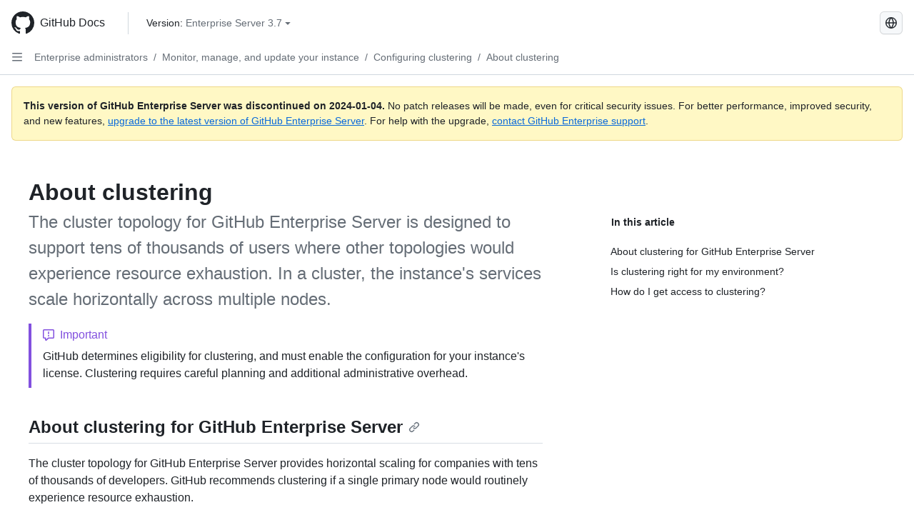

--- FILE ---
content_type: text/html; charset=utf-8
request_url: https://docs.github.com/es/enterprise-server@3.7/admin/monitoring-managing-and-updating-your-instance/configuring-clustering/about-clustering
body_size: 25149
content:
<!DOCTYPE html><html data-color-mode="auto" data-light-theme="light" data-dark-theme="dark" lang="es"><head><meta charset="utf-8"><meta name="viewport" content="width=device-width, initial-scale=1"><link rel="icon" type="image/png" href="https://github.github.com/docs-ghes-3.7/assets/cb-345/images/site/favicon.png"><meta name="google-site-verification" content="c1kuD-K2HIVF635lypcsWPoD4kilo5-jA_wBFyT4uMY"><title>About clustering - GitHub Enterprise Server 3.7 Docs</title><meta name="description" content="The cluster topology for GitHub Enterprise Server is designed to support tens of thousands of users where other topologies would experience resource exhaustion. In a cluster, the instance's services scale horizontally across multiple nodes."><link rel="alternate" hreflang="en" href="https://docs.github.com/en/enterprise-server@3.7/admin/monitoring-managing-and-updating-your-instance/configuring-clustering/about-clustering"><link rel="alternate" hreflang="zh-Hans" href="https://docs.github.com/zh/enterprise-server@3.7/admin/monitoring-managing-and-updating-your-instance/configuring-clustering/about-clustering"><link rel="alternate" hreflang="pt" href="https://docs.github.com/pt/enterprise-server@3.7/admin/monitoring-managing-and-updating-your-instance/configuring-clustering/about-clustering"><link rel="alternate" hreflang="ru" href="https://docs.github.com/ru/enterprise-server@3.7/admin/monitoring-managing-and-updating-your-instance/configuring-clustering/about-clustering"><link rel="alternate" hreflang="ja" href="https://docs.github.com/ja/enterprise-server@3.7/admin/monitoring-managing-and-updating-your-instance/configuring-clustering/about-clustering"><link rel="alternate" hreflang="fr" href="https://docs.github.com/fr/enterprise-server@3.7/admin/monitoring-managing-and-updating-your-instance/configuring-clustering/about-clustering"><link rel="alternate" hreflang="de" href="https://docs.github.com/de/enterprise-server@3.7/admin/monitoring-managing-and-updating-your-instance/configuring-clustering/about-clustering"><link rel="alternate" hreflang="ko" href="https://docs.github.com/ko/enterprise-server@3.7/admin/monitoring-managing-and-updating-your-instance/configuring-clustering/about-clustering"><meta name="keywords" content="Clustering,Enterprise"><meta name="path-language" content="es"><meta name="path-version" content="enterprise-server@3.7"><meta name="path-product" content="admin"><meta name="path-article" content="admin/monitoring-managing-and-updating-your-instance/configuring-clustering/about-clustering"><meta name="page-type" content="overview"><meta name="page-document-type" content="article"><meta name="status" content="200"><meta property="og:site_name" content="GitHub Docs"><meta property="og:title" content="About clustering - GitHub Enterprise Server 3.7 Docs"><meta property="og:type" content="article"><meta property="og:url" content="http://localhost:4001/es/enterprise-server@3.7/admin/monitoring-managing-and-updating-your-instance/configuring-clustering/about-clustering"><meta property="og:image" content="https://github.githubassets.com/images/modules/open_graph/github-logo.png"><meta name="next-head-count" content="28"><link rel="preload" href="https://docs.github.com/enterprise-server@3.7/_next/static/css/298f0cf381eab452.css" as="style"><link rel="stylesheet" href="https://docs.github.com/enterprise-server@3.7/_next/static/css/298f0cf381eab452.css" data-n-g=""><link rel="preload" href="https://docs.github.com/enterprise-server@3.7/_next/static/css/5c1e2d4bb1a60ebe.css" as="style"><link rel="stylesheet" href="https://docs.github.com/enterprise-server@3.7/_next/static/css/5c1e2d4bb1a60ebe.css" data-n-p=""><noscript data-n-css=""></noscript><script defer="" nomodule="" src="https://docs.github.com/enterprise-server@3.7/_next/static/chunks/polyfills-c67a75d1b6f99dc8.js"></script><script src="https://docs.github.com/enterprise-server@3.7/_next/static/chunks/webpack-855fcc6b27ea6236.js" defer=""></script><script src="https://docs.github.com/enterprise-server@3.7/_next/static/chunks/framework-2114f3935436c3d0.js" defer=""></script><script src="https://docs.github.com/enterprise-server@3.7/_next/static/chunks/main-20eb8a0f8ccebb3c.js" defer=""></script><script src="https://docs.github.com/enterprise-server@3.7/_next/static/chunks/pages/_app-6933f720fa7bacdd.js" defer=""></script><script src="https://docs.github.com/enterprise-server@3.7/_next/static/chunks/0e226fb0-138279bf96be313d.js" defer=""></script><script src="https://docs.github.com/enterprise-server@3.7/_next/static/chunks/1966-27ce4772485dff2d.js" defer=""></script><script src="https://docs.github.com/enterprise-server@3.7/_next/static/chunks/3094-d696e4eae0800d50.js" defer=""></script><script src="https://docs.github.com/enterprise-server@3.7/_next/static/chunks/1026-81d24c8cc72ec184.js" defer=""></script><script src="https://docs.github.com/enterprise-server@3.7/_next/static/chunks/7274-6ca70ee030979a7a.js" defer=""></script><script src="https://docs.github.com/enterprise-server@3.7/_next/static/chunks/1303-4b60295156274ac6.js" defer=""></script><script src="https://docs.github.com/enterprise-server@3.7/_next/static/chunks/8780-3bbfe4c5e9001752.js" defer=""></script><script src="https://docs.github.com/enterprise-server@3.7/_next/static/chunks/9610-25f3050fc7893b11.js" defer=""></script><script src="https://docs.github.com/enterprise-server@3.7/_next/static/chunks/pages/%5BversionId%5D/%5BproductId%5D/%5B...restPage%5D-67431e55459e68f1.js" defer=""></script><style data-styled="" data-styled-version="5.3.5">.daAEFx{-webkit-transform:rotate(0deg);-ms-transform:rotate(0deg);transform:rotate(0deg);}/*!sc*/
.gzcJGA{-webkit-transform:rotate(180deg);-ms-transform:rotate(180deg);transform:rotate(180deg);}/*!sc*/
data-styled.g5[id="Octicon-sc-9kayk9-0"]{content:"daAEFx,gzcJGA,"}/*!sc*/
.cEhRXB{-webkit-box-pack:center;-webkit-justify-content:center;-ms-flex-pack:center;justify-content:center;}/*!sc*/
.dmdEgz{display:-webkit-box;display:-webkit-flex;display:-ms-flexbox;display:flex;pointer-events:none;}/*!sc*/
.Ywlla{list-style:none;}/*!sc*/
.hROlum{display:-webkit-box;display:-webkit-flex;display:-ms-flexbox;display:flex;-webkit-flex-direction:column;-ms-flex-direction:column;flex-direction:column;-webkit-box-flex:1;-webkit-flex-grow:1;-ms-flex-positive:1;flex-grow:1;min-width:0;}/*!sc*/
.cUxMoC{display:-webkit-box;display:-webkit-flex;display:-ms-flexbox;display:flex;-webkit-box-flex:1;-webkit-flex-grow:1;-ms-flex-positive:1;flex-grow:1;}/*!sc*/
.iGPchh{-webkit-box-flex:1;-webkit-flex-grow:1;-ms-flex-positive:1;flex-grow:1;font-weight:400;}/*!sc*/
.bQYDur{height:20px;-webkit-flex-shrink:0;-ms-flex-negative:0;flex-shrink:0;color:#656d76;margin-left:8px;font-weight:initial;}/*!sc*/
[data-variant="danger"]:hover .Box-sc-g0xbh4-0,[data-variant="danger"]:active .bQYDur{color:#1F2328;}/*!sc*/
.gMkIpo{padding:0;margin:0;display:none;}/*!sc*/
.gMkIpo *{font-size:14px;}/*!sc*/
.enEvIH{padding:0;margin:0;display:block;}/*!sc*/
.enEvIH *{font-size:14px;}/*!sc*/
.eQiQea{grid-area:topper;}/*!sc*/
.giVcWX{-webkit-align-self:flex-start;-ms-flex-item-align:start;align-self:flex-start;grid-area:sidebar;}/*!sc*/
.ijSsTo{grid-area:intro;}/*!sc*/
.kohLxz{grid-area:content;}/*!sc*/
data-styled.g6[id="Box-sc-g0xbh4-0"]{content:"cEhRXB,dmdEgz,Ywlla,hROlum,cUxMoC,iGPchh,bQYDur,gMkIpo,enEvIH,eQiQea,giVcWX,ijSsTo,kohLxz,"}/*!sc*/
.bebFBv{font-weight:600;font-size:32px;margin:0;font-size:14px;}/*!sc*/
@media (min-width:1012px) and (max-width:1400px){.bebFBv{margin-top:2rem;}}/*!sc*/
data-styled.g22[id="Heading__StyledHeading-sc-1c1dgg0-0"]{content:"bebFBv,"}/*!sc*/
.hgjakc{margin:0;padding-inline-start:0;padding-top:8px;padding-bottom:8px;}/*!sc*/
data-styled.g23[id="List__ListBox-sc-1x7olzq-0"]{content:"hgjakc,"}/*!sc*/
.fOqRlj{position:relative;display:-webkit-box;display:-webkit-flex;display:-ms-flexbox;display:flex;padding-left:8px;padding-right:8px;padding-top:6px;padding-bottom:6px;line-height:20px;min-height:5px;margin-left:8px;margin-right:8px;border-radius:6px;-webkit-transition:background 33.333ms linear;transition:background 33.333ms linear;color:#1F2328;cursor:pointer;-webkit-appearance:none;-moz-appearance:none;appearance:none;background:unset;border:unset;width:calc(100% - 16px);font-family:unset;text-align:unset;margin-top:unset;margin-bottom:unset;}/*!sc*/
.fOqRlj[aria-disabled]{cursor:not-allowed;}/*!sc*/
.fOqRlj[aria-disabled] [data-component="ActionList.Checkbox"]{cursor:not-allowed;background-color:var(--color-input-disabled-bg,rgba(175,184,193,0.2));border-color:var(--color-input-disabled-bg,rgba(175,184,193,0.2));}/*!sc*/
@media (hover:hover) and (pointer:fine){.fOqRlj:hover:not([aria-disabled]){background-color:rgba(208,215,222,0.32);color:#1F2328;box-shadow:inset 0 0 0 max(1px,0.0625rem) rgba(0,0,0,0);}.fOqRlj:focus-visible,.fOqRlj > a:focus-visible{outline:none;border:2 solid;box-shadow:0 0 0 2px #0969da;}.fOqRlj:active:not([aria-disabled]){background-color:rgba(208,215,222,0.48);color:#1F2328;}}/*!sc*/
@media (forced-colors:active){.fOqRlj:focus{outline:solid 1px transparent !important;}}/*!sc*/
.fOqRlj [data-component="ActionList.Item--DividerContainer"]{position:relative;}/*!sc*/
.fOqRlj [data-component="ActionList.Item--DividerContainer"]::before{content:" ";display:block;position:absolute;width:100%;top:-7px;border:0 solid;border-top-width:0;border-color:var(--divider-color,transparent);}/*!sc*/
.fOqRlj:not(:first-of-type){--divider-color:rgba(208,215,222,0.48);}/*!sc*/
[data-component="ActionList.Divider"] + .Item__LiBox-sc-yeql7o-0{--divider-color:transparent !important;}/*!sc*/
.fOqRlj:hover:not([aria-disabled]),.fOqRlj:focus:not([aria-disabled]),.fOqRlj[data-focus-visible-added]:not([aria-disabled]){--divider-color:transparent;}/*!sc*/
.fOqRlj:hover:not([aria-disabled]) + .Item__LiBox-sc-yeql7o-0,.fOqRlj[data-focus-visible-added] + li{--divider-color:transparent;}/*!sc*/
.bFlTuc{position:relative;display:-webkit-box;display:-webkit-flex;display:-ms-flexbox;display:flex;padding-left:0;padding-right:0;font-size:14px;padding-top:0;padding-bottom:0;line-height:20px;min-height:5px;margin-left:8px;margin-right:8px;border-radius:6px;-webkit-transition:background 33.333ms linear;transition:background 33.333ms linear;color:#1F2328;cursor:pointer;-webkit-appearance:none;-moz-appearance:none;appearance:none;background:unset;border:unset;width:calc(100% - 16px);font-family:unset;text-align:unset;margin-top:unset;margin-bottom:unset;}/*!sc*/
.bFlTuc[aria-disabled]{cursor:not-allowed;}/*!sc*/
.bFlTuc[aria-disabled] [data-component="ActionList.Checkbox"]{cursor:not-allowed;background-color:var(--color-input-disabled-bg,rgba(175,184,193,0.2));border-color:var(--color-input-disabled-bg,rgba(175,184,193,0.2));}/*!sc*/
@media (hover:hover) and (pointer:fine){.bFlTuc:hover:not([aria-disabled]){background-color:rgba(208,215,222,0.32);color:#1F2328;box-shadow:inset 0 0 0 max(1px,0.0625rem) rgba(0,0,0,0);}.bFlTuc:focus-visible,.bFlTuc > a:focus-visible{outline:none;border:2 solid;box-shadow:0 0 0 2px #0969da;}.bFlTuc:active:not([aria-disabled]){background-color:rgba(208,215,222,0.48);color:#1F2328;}}/*!sc*/
@media (forced-colors:active){.bFlTuc:focus{outline:solid 1px transparent !important;}}/*!sc*/
.bFlTuc [data-component="ActionList.Item--DividerContainer"]{position:relative;}/*!sc*/
.bFlTuc [data-component="ActionList.Item--DividerContainer"]::before{content:" ";display:block;position:absolute;width:100%;top:-7px;border:0 solid;border-top-width:0;border-color:var(--divider-color,transparent);}/*!sc*/
.bFlTuc:not(:first-of-type){--divider-color:rgba(208,215,222,0.48);}/*!sc*/
[data-component="ActionList.Divider"] + .Item__LiBox-sc-yeql7o-0{--divider-color:transparent !important;}/*!sc*/
.bFlTuc:hover:not([aria-disabled]),.bFlTuc:focus:not([aria-disabled]),.bFlTuc[data-focus-visible-added]:not([aria-disabled]){--divider-color:transparent;}/*!sc*/
.bFlTuc:hover:not([aria-disabled]) + .Item__LiBox-sc-yeql7o-0,.bFlTuc[data-focus-visible-added] + li{--divider-color:transparent;}/*!sc*/
.etDjxF{position:relative;display:-webkit-box;display:-webkit-flex;display:-ms-flexbox;display:flex;padding-left:16px;padding-right:8px;font-size:12px;padding-top:6px;padding-bottom:6px;line-height:20px;min-height:5px;margin-left:8px;margin-right:8px;border-radius:6px;-webkit-transition:background 33.333ms linear;transition:background 33.333ms linear;color:#1F2328;cursor:pointer;-webkit-appearance:none;-moz-appearance:none;appearance:none;background:unset;border:unset;width:calc(100% - 16px);font-family:unset;text-align:unset;margin-top:unset;margin-bottom:unset;}/*!sc*/
.etDjxF[aria-disabled]{cursor:not-allowed;}/*!sc*/
.etDjxF[aria-disabled] [data-component="ActionList.Checkbox"]{cursor:not-allowed;background-color:var(--color-input-disabled-bg,rgba(175,184,193,0.2));border-color:var(--color-input-disabled-bg,rgba(175,184,193,0.2));}/*!sc*/
@media (hover:hover) and (pointer:fine){.etDjxF:hover:not([aria-disabled]){background-color:rgba(208,215,222,0.32);color:#1F2328;box-shadow:inset 0 0 0 max(1px,0.0625rem) rgba(0,0,0,0);}.etDjxF:focus-visible,.etDjxF > a:focus-visible{outline:none;border:2 solid;box-shadow:0 0 0 2px #0969da;}.etDjxF:active:not([aria-disabled]){background-color:rgba(208,215,222,0.48);color:#1F2328;}}/*!sc*/
@media (forced-colors:active){.etDjxF:focus{outline:solid 1px transparent !important;}}/*!sc*/
.etDjxF [data-component="ActionList.Item--DividerContainer"]{position:relative;}/*!sc*/
.etDjxF [data-component="ActionList.Item--DividerContainer"]::before{content:" ";display:block;position:absolute;width:100%;top:-7px;border:0 solid;border-top-width:0;border-color:var(--divider-color,transparent);}/*!sc*/
.etDjxF:not(:first-of-type){--divider-color:rgba(208,215,222,0.48);}/*!sc*/
[data-component="ActionList.Divider"] + .Item__LiBox-sc-yeql7o-0{--divider-color:transparent !important;}/*!sc*/
.etDjxF:hover:not([aria-disabled]),.etDjxF:focus:not([aria-disabled]),.etDjxF[data-focus-visible-added]:not([aria-disabled]){--divider-color:transparent;}/*!sc*/
.etDjxF:hover:not([aria-disabled]) + .Item__LiBox-sc-yeql7o-0,.etDjxF[data-focus-visible-added] + li{--divider-color:transparent;}/*!sc*/
.hclmJd{position:relative;display:-webkit-box;display:-webkit-flex;display:-ms-flexbox;display:flex;padding-left:0;padding-right:0;font-size:14px;padding-top:0;padding-bottom:0;line-height:20px;min-height:5px;margin-left:8px;margin-right:8px;border-radius:6px;-webkit-transition:background 33.333ms linear;transition:background 33.333ms linear;color:#1F2328;cursor:pointer;-webkit-appearance:none;-moz-appearance:none;appearance:none;background:unset;border:unset;width:calc(100% - 16px);font-family:unset;text-align:unset;margin-top:unset;margin-bottom:unset;font-weight:600;background-color:rgba(208,215,222,0.24);}/*!sc*/
.hclmJd[aria-disabled]{cursor:not-allowed;}/*!sc*/
.hclmJd[aria-disabled] [data-component="ActionList.Checkbox"]{cursor:not-allowed;background-color:var(--color-input-disabled-bg,rgba(175,184,193,0.2));border-color:var(--color-input-disabled-bg,rgba(175,184,193,0.2));}/*!sc*/
@media (hover:hover) and (pointer:fine){.hclmJd:hover:not([aria-disabled]){background-color:rgba(208,215,222,0.32);color:#1F2328;box-shadow:inset 0 0 0 max(1px,0.0625rem) rgba(0,0,0,0);}.hclmJd:focus-visible,.hclmJd > a:focus-visible{outline:none;border:2 solid;box-shadow:0 0 0 2px #0969da;}.hclmJd:active:not([aria-disabled]){background-color:rgba(208,215,222,0.48);color:#1F2328;}}/*!sc*/
@media (forced-colors:active){.hclmJd:focus{outline:solid 1px transparent !important;}}/*!sc*/
.hclmJd [data-component="ActionList.Item--DividerContainer"]{position:relative;}/*!sc*/
.hclmJd [data-component="ActionList.Item--DividerContainer"]::before{content:" ";display:block;position:absolute;width:100%;top:-7px;border:0 solid;border-top-width:0;border-color:var(--divider-color,transparent);}/*!sc*/
.hclmJd:not(:first-of-type){--divider-color:rgba(208,215,222,0.48);}/*!sc*/
[data-component="ActionList.Divider"] + .Item__LiBox-sc-yeql7o-0{--divider-color:transparent !important;}/*!sc*/
.hclmJd:hover:not([aria-disabled]),.hclmJd:focus:not([aria-disabled]),.hclmJd[data-focus-visible-added]:not([aria-disabled]){--divider-color:transparent;}/*!sc*/
.hclmJd:hover:not([aria-disabled]) + .Item__LiBox-sc-yeql7o-0,.hclmJd[data-focus-visible-added] + li{--divider-color:transparent;}/*!sc*/
.hclmJd::after{position:absolute;top:calc(50% - 12px);left:-8px;width:4px;height:24px;content:"";background-color:#0969da;border-radius:6px;}/*!sc*/
data-styled.g25[id="Item__LiBox-sc-yeql7o-0"]{content:"fOqRlj,bFlTuc,etDjxF,hclmJd,"}/*!sc*/
.cyYuMS{color:#0969da;-webkit-text-decoration:none;text-decoration:none;padding-left:16px;padding-right:8px;padding-top:6px;padding-bottom:6px;display:-webkit-box;display:-webkit-flex;display:-ms-flexbox;display:flex;-webkit-box-flex:1;-webkit-flex-grow:1;-ms-flex-positive:1;flex-grow:1;border-radius:6px;color:inherit;font-size:12px;font-weight:400;}/*!sc*/
.cyYuMS:hover{-webkit-text-decoration:underline;text-decoration:underline;}/*!sc*/
.cyYuMS:is(button){display:inline-block;padding:0;font-size:inherit;white-space:nowrap;cursor:pointer;-webkit-user-select:none;-moz-user-select:none;-ms-user-select:none;user-select:none;background-color:transparent;border:0;-webkit-appearance:none;-moz-appearance:none;appearance:none;}/*!sc*/
.cyYuMS:hover{color:inherit;-webkit-text-decoration:none;text-decoration:none;}/*!sc*/
.cOkRrb{color:#0969da;-webkit-text-decoration:none;text-decoration:none;padding-left:24px;padding-right:8px;padding-top:6px;padding-bottom:6px;display:-webkit-box;display:-webkit-flex;display:-ms-flexbox;display:flex;-webkit-box-flex:1;-webkit-flex-grow:1;-ms-flex-positive:1;flex-grow:1;border-radius:6px;color:inherit;font-size:12px;font-weight:400;}/*!sc*/
.cOkRrb:hover{-webkit-text-decoration:underline;text-decoration:underline;}/*!sc*/
.cOkRrb:is(button){display:inline-block;padding:0;font-size:inherit;white-space:nowrap;cursor:pointer;-webkit-user-select:none;-moz-user-select:none;-ms-user-select:none;user-select:none;background-color:transparent;border:0;-webkit-appearance:none;-moz-appearance:none;appearance:none;}/*!sc*/
.cOkRrb:hover{color:inherit;-webkit-text-decoration:none;text-decoration:none;}/*!sc*/
.NyjZv{color:#0969da;-webkit-text-decoration:none;text-decoration:none;padding-left:8px;padding-right:8px;padding-top:6px;padding-bottom:6px;display:-webkit-box;display:-webkit-flex;display:-ms-flexbox;display:flex;-webkit-box-flex:1;-webkit-flex-grow:1;-ms-flex-positive:1;flex-grow:1;border-radius:6px;color:inherit;}/*!sc*/
.NyjZv:hover{-webkit-text-decoration:underline;text-decoration:underline;}/*!sc*/
.NyjZv:is(button){display:inline-block;padding:0;font-size:inherit;white-space:nowrap;cursor:pointer;-webkit-user-select:none;-moz-user-select:none;-ms-user-select:none;user-select:none;background-color:transparent;border:0;-webkit-appearance:none;-moz-appearance:none;appearance:none;}/*!sc*/
.NyjZv:hover{color:inherit;-webkit-text-decoration:none;text-decoration:none;}/*!sc*/
data-styled.g26[id="Link__StyledLink-sc-14289xe-0"]{content:"cyYuMS,cOkRrb,NyjZv,"}/*!sc*/
.kmxwYj{border-radius:6px;border:1px solid;border-color:transparent;font-family:inherit;font-weight:500;font-size:14px;cursor:pointer;-webkit-appearance:none;-moz-appearance:none;appearance:none;-webkit-user-select:none;-moz-user-select:none;-ms-user-select:none;user-select:none;-webkit-text-decoration:none;text-decoration:none;text-align:center;display:-webkit-box;display:-webkit-flex;display:-ms-flexbox;display:flex;-webkit-align-items:center;-webkit-box-align:center;-ms-flex-align:center;align-items:center;-webkit-box-pack:justify;-webkit-justify-content:space-between;-ms-flex-pack:justify;justify-content:space-between;height:32px;padding:0 12px;gap:8px;min-width:-webkit-max-content;min-width:-moz-max-content;min-width:max-content;-webkit-transition:80ms cubic-bezier(0.65,0,0.35,1);transition:80ms cubic-bezier(0.65,0,0.35,1);-webkit-transition-property:color,fill,background-color,border-color;transition-property:color,fill,background-color,border-color;color:#24292f;background-color:transparent;box-shadow:none;}/*!sc*/
.kmxwYj:focus:not(:disabled){box-shadow:none;outline:2px solid #0969da;outline-offset:-2px;}/*!sc*/
.kmxwYj:focus:not(:disabled):not(:focus-visible){outline:solid 1px transparent;}/*!sc*/
.kmxwYj:focus-visible:not(:disabled){box-shadow:none;outline:2px solid #0969da;outline-offset:-2px;}/*!sc*/
.kmxwYj[href]{display:-webkit-inline-box;display:-webkit-inline-flex;display:-ms-inline-flexbox;display:inline-flex;}/*!sc*/
.kmxwYj[href]:hover{-webkit-text-decoration:none;text-decoration:none;}/*!sc*/
.kmxwYj:hover{-webkit-transition-duration:80ms;transition-duration:80ms;}/*!sc*/
.kmxwYj:active{-webkit-transition:none;transition:none;}/*!sc*/
.kmxwYj:disabled{cursor:not-allowed;box-shadow:none;color:#8c959f;}/*!sc*/
.kmxwYj:disabled [data-component=ButtonCounter],.kmxwYj:disabled [data-component="leadingVisual"],.kmxwYj:disabled [data-component="trailingAction"]{color:inherit;}/*!sc*/
@media (forced-colors:active){.kmxwYj:focus{outline:solid 1px transparent;}}/*!sc*/
.kmxwYj [data-component=ButtonCounter]{font-size:12px;}/*!sc*/
.kmxwYj[data-component=IconButton]{display:inline-grid;padding:unset;place-content:center;width:32px;min-width:unset;}/*!sc*/
.kmxwYj[data-size="small"]{padding:0 8px;height:28px;gap:4px;font-size:12px;}/*!sc*/
.kmxwYj[data-size="small"] [data-component="text"]{line-height:calc(20 / 12);}/*!sc*/
.kmxwYj[data-size="small"] [data-component=ButtonCounter]{font-size:12px;}/*!sc*/
.kmxwYj[data-size="small"] [data-component="buttonContent"] > :not(:last-child){margin-right:4px;}/*!sc*/
.kmxwYj[data-size="small"][data-component=IconButton]{width:28px;padding:unset;}/*!sc*/
.kmxwYj[data-size="large"]{padding:0 16px;height:40px;gap:8px;}/*!sc*/
.kmxwYj[data-size="large"] [data-component="buttonContent"] > :not(:last-child){margin-right:8px;}/*!sc*/
.kmxwYj[data-size="large"][data-component=IconButton]{width:40px;padding:unset;}/*!sc*/
.kmxwYj[data-block="block"]{width:100%;}/*!sc*/
.kmxwYj [data-component="leadingVisual"]{grid-area:leadingVisual;color:#656d76;}/*!sc*/
.kmxwYj [data-component="text"]{grid-area:text;line-height:calc(20/14);white-space:nowrap;}/*!sc*/
.kmxwYj [data-component="trailingVisual"]{grid-area:trailingVisual;}/*!sc*/
.kmxwYj [data-component="trailingAction"]{margin-right:-4px;color:#656d76;}/*!sc*/
.kmxwYj [data-component="buttonContent"]{-webkit-flex:1 0 auto;-ms-flex:1 0 auto;flex:1 0 auto;display:grid;grid-template-areas:"leadingVisual text trailingVisual";grid-template-columns:min-content minmax(0,auto) min-content;-webkit-align-items:center;-webkit-box-align:center;-ms-flex-align:center;align-items:center;-webkit-align-content:center;-ms-flex-line-pack:center;align-content:center;}/*!sc*/
.kmxwYj [data-component="buttonContent"] > :not(:last-child){margin-right:8px;}/*!sc*/
.kmxwYj:hover:not([disabled]){background-color:rgba(208,215,222,0.32);}/*!sc*/
.kmxwYj:active:not([disabled]){background-color:rgba(208,215,222,0.48);}/*!sc*/
.kmxwYj[aria-expanded=true]{background-color:rgba(208,215,222,0.24);}/*!sc*/
.kmxwYj[data-component="IconButton"][data-no-visuals]{color:#656d76;}/*!sc*/
.kmxwYj[data-no-visuals]{color:#0969da;}/*!sc*/
.kmxwYj:has([data-component="ButtonCounter"]){color:#24292f;}/*!sc*/
.kmxwYj:disabled[data-no-visuals]{color:#8c959f;}/*!sc*/
.kmxwYj:disabled[data-no-visuals] [data-component=ButtonCounter]{color:inherit;}/*!sc*/
.kmxwYj{height:auto;text-align:left;}/*!sc*/
.kmxwYj span:first-child{display:inline;}/*!sc*/
.ctzMFf{border-radius:6px;border:1px solid;border-color:var(--button-default-borderColor-rest,rgba(31,35,40,0.15));font-family:inherit;font-weight:500;font-size:14px;cursor:pointer;-webkit-appearance:none;-moz-appearance:none;appearance:none;-webkit-user-select:none;-moz-user-select:none;-ms-user-select:none;user-select:none;-webkit-text-decoration:none;text-decoration:none;text-align:center;display:-webkit-box;display:-webkit-flex;display:-ms-flexbox;display:flex;-webkit-align-items:center;-webkit-box-align:center;-ms-flex-align:center;align-items:center;-webkit-box-pack:justify;-webkit-justify-content:space-between;-ms-flex-pack:justify;justify-content:space-between;height:32px;padding:0 12px;gap:8px;min-width:-webkit-max-content;min-width:-moz-max-content;min-width:max-content;-webkit-transition:80ms cubic-bezier(0.65,0,0.35,1);transition:80ms cubic-bezier(0.65,0,0.35,1);-webkit-transition-property:color,fill,background-color,border-color;transition-property:color,fill,background-color,border-color;color:#24292f;background-color:#f6f8fa;box-shadow:0 1px 0 rgba(31,35,40,0.04),inset 0 1px 0 rgba(255,255,255,0.25);}/*!sc*/
.ctzMFf:focus:not(:disabled){box-shadow:none;outline:2px solid #0969da;outline-offset:-2px;}/*!sc*/
.ctzMFf:focus:not(:disabled):not(:focus-visible){outline:solid 1px transparent;}/*!sc*/
.ctzMFf:focus-visible:not(:disabled){box-shadow:none;outline:2px solid #0969da;outline-offset:-2px;}/*!sc*/
.ctzMFf[href]{display:-webkit-inline-box;display:-webkit-inline-flex;display:-ms-inline-flexbox;display:inline-flex;}/*!sc*/
.ctzMFf[href]:hover{-webkit-text-decoration:none;text-decoration:none;}/*!sc*/
.ctzMFf:hover{-webkit-transition-duration:80ms;transition-duration:80ms;}/*!sc*/
.ctzMFf:active{-webkit-transition:none;transition:none;}/*!sc*/
.ctzMFf:disabled{cursor:not-allowed;box-shadow:none;color:#8c959f;}/*!sc*/
.ctzMFf:disabled [data-component=ButtonCounter]{color:inherit;}/*!sc*/
@media (forced-colors:active){.ctzMFf:focus{outline:solid 1px transparent;}}/*!sc*/
.ctzMFf [data-component=ButtonCounter]{font-size:12px;}/*!sc*/
.ctzMFf[data-component=IconButton]{display:inline-grid;padding:unset;place-content:center;width:32px;min-width:unset;}/*!sc*/
.ctzMFf[data-size="small"]{padding:0 8px;height:28px;gap:4px;font-size:12px;}/*!sc*/
.ctzMFf[data-size="small"] [data-component="text"]{line-height:calc(20 / 12);}/*!sc*/
.ctzMFf[data-size="small"] [data-component=ButtonCounter]{font-size:12px;}/*!sc*/
.ctzMFf[data-size="small"] [data-component="buttonContent"] > :not(:last-child){margin-right:4px;}/*!sc*/
.ctzMFf[data-size="small"][data-component=IconButton]{width:28px;padding:unset;}/*!sc*/
.ctzMFf[data-size="large"]{padding:0 16px;height:40px;gap:8px;}/*!sc*/
.ctzMFf[data-size="large"] [data-component="buttonContent"] > :not(:last-child){margin-right:8px;}/*!sc*/
.ctzMFf[data-size="large"][data-component=IconButton]{width:40px;padding:unset;}/*!sc*/
.ctzMFf[data-block="block"]{width:100%;}/*!sc*/
.ctzMFf [data-component="leadingVisual"]{grid-area:leadingVisual;}/*!sc*/
.ctzMFf [data-component="text"]{grid-area:text;line-height:calc(20/14);white-space:nowrap;}/*!sc*/
.ctzMFf [data-component="trailingVisual"]{grid-area:trailingVisual;}/*!sc*/
.ctzMFf [data-component="trailingAction"]{margin-right:-4px;}/*!sc*/
.ctzMFf [data-component="buttonContent"]{-webkit-flex:1 0 auto;-ms-flex:1 0 auto;flex:1 0 auto;display:grid;grid-template-areas:"leadingVisual text trailingVisual";grid-template-columns:min-content minmax(0,auto) min-content;-webkit-align-items:center;-webkit-box-align:center;-ms-flex-align:center;align-items:center;-webkit-align-content:center;-ms-flex-line-pack:center;align-content:center;}/*!sc*/
.ctzMFf [data-component="buttonContent"] > :not(:last-child){margin-right:8px;}/*!sc*/
.ctzMFf:hover:not([disabled]){background-color:#f3f4f6;border-color:var(--button-default-borderColor-hover,rgba(31,35,40,0.15));}/*!sc*/
.ctzMFf:active:not([disabled]){background-color:hsla(220,14%,93%,1);border-color:var(--button-default-borderColor-active,rgba(31,35,40,0.15));}/*!sc*/
.ctzMFf[aria-expanded=true]{background-color:hsla(220,14%,93%,1);border-color:var(--button-default-borderColor-active,rgba(31,35,40,0.15));}/*!sc*/
.ctzMFf [data-component="leadingVisual"],.ctzMFf [data-component="trailingVisual"],.ctzMFf [data-component="trailingAction"]{color:var(--button-color,#656d76);}/*!sc*/
.ctzMFf[data-no-visuals]{border-top-left-radius:unset;border-bottom-left-radius:unset;}/*!sc*/
.gPJIFz{border-radius:6px;border:1px solid;border-color:var(--button-default-borderColor-rest,rgba(31,35,40,0.15));font-family:inherit;font-weight:500;font-size:14px;cursor:pointer;-webkit-appearance:none;-moz-appearance:none;appearance:none;-webkit-user-select:none;-moz-user-select:none;-ms-user-select:none;user-select:none;-webkit-text-decoration:none;text-decoration:none;text-align:center;display:-webkit-box;display:-webkit-flex;display:-ms-flexbox;display:flex;-webkit-align-items:center;-webkit-box-align:center;-ms-flex-align:center;align-items:center;-webkit-box-pack:justify;-webkit-justify-content:space-between;-ms-flex-pack:justify;justify-content:space-between;height:32px;padding:0 12px;gap:8px;min-width:-webkit-max-content;min-width:-moz-max-content;min-width:max-content;-webkit-transition:80ms cubic-bezier(0.65,0,0.35,1);transition:80ms cubic-bezier(0.65,0,0.35,1);-webkit-transition-property:color,fill,background-color,border-color;transition-property:color,fill,background-color,border-color;color:#24292f;background-color:#f6f8fa;box-shadow:0 1px 0 rgba(31,35,40,0.04),inset 0 1px 0 rgba(255,255,255,0.25);}/*!sc*/
.gPJIFz:focus:not(:disabled){box-shadow:none;outline:2px solid #0969da;outline-offset:-2px;}/*!sc*/
.gPJIFz:focus:not(:disabled):not(:focus-visible){outline:solid 1px transparent;}/*!sc*/
.gPJIFz:focus-visible:not(:disabled){box-shadow:none;outline:2px solid #0969da;outline-offset:-2px;}/*!sc*/
.gPJIFz[href]{display:-webkit-inline-box;display:-webkit-inline-flex;display:-ms-inline-flexbox;display:inline-flex;}/*!sc*/
.gPJIFz[href]:hover{-webkit-text-decoration:none;text-decoration:none;}/*!sc*/
.gPJIFz:hover{-webkit-transition-duration:80ms;transition-duration:80ms;}/*!sc*/
.gPJIFz:active{-webkit-transition:none;transition:none;}/*!sc*/
.gPJIFz:disabled{cursor:not-allowed;box-shadow:none;color:#8c959f;}/*!sc*/
.gPJIFz:disabled [data-component=ButtonCounter]{color:inherit;}/*!sc*/
@media (forced-colors:active){.gPJIFz:focus{outline:solid 1px transparent;}}/*!sc*/
.gPJIFz [data-component=ButtonCounter]{font-size:12px;}/*!sc*/
.gPJIFz[data-component=IconButton]{display:inline-grid;padding:unset;place-content:center;width:32px;min-width:unset;}/*!sc*/
.gPJIFz[data-size="small"]{padding:0 8px;height:28px;gap:4px;font-size:12px;}/*!sc*/
.gPJIFz[data-size="small"] [data-component="text"]{line-height:calc(20 / 12);}/*!sc*/
.gPJIFz[data-size="small"] [data-component=ButtonCounter]{font-size:12px;}/*!sc*/
.gPJIFz[data-size="small"] [data-component="buttonContent"] > :not(:last-child){margin-right:4px;}/*!sc*/
.gPJIFz[data-size="small"][data-component=IconButton]{width:28px;padding:unset;}/*!sc*/
.gPJIFz[data-size="large"]{padding:0 16px;height:40px;gap:8px;}/*!sc*/
.gPJIFz[data-size="large"] [data-component="buttonContent"] > :not(:last-child){margin-right:8px;}/*!sc*/
.gPJIFz[data-size="large"][data-component=IconButton]{width:40px;padding:unset;}/*!sc*/
.gPJIFz[data-block="block"]{width:100%;}/*!sc*/
.gPJIFz [data-component="leadingVisual"]{grid-area:leadingVisual;}/*!sc*/
.gPJIFz [data-component="text"]{grid-area:text;line-height:calc(20/14);white-space:nowrap;}/*!sc*/
.gPJIFz [data-component="trailingVisual"]{grid-area:trailingVisual;}/*!sc*/
.gPJIFz [data-component="trailingAction"]{margin-right:-4px;}/*!sc*/
.gPJIFz [data-component="buttonContent"]{-webkit-flex:1 0 auto;-ms-flex:1 0 auto;flex:1 0 auto;display:grid;grid-template-areas:"leadingVisual text trailingVisual";grid-template-columns:min-content minmax(0,auto) min-content;-webkit-align-items:center;-webkit-box-align:center;-ms-flex-align:center;align-items:center;-webkit-align-content:center;-ms-flex-line-pack:center;align-content:center;}/*!sc*/
.gPJIFz [data-component="buttonContent"] > :not(:last-child){margin-right:8px;}/*!sc*/
.gPJIFz:hover:not([disabled]){background-color:#f3f4f6;border-color:var(--button-default-borderColor-hover,rgba(31,35,40,0.15));}/*!sc*/
.gPJIFz:active:not([disabled]){background-color:hsla(220,14%,93%,1);border-color:var(--button-default-borderColor-active,rgba(31,35,40,0.15));}/*!sc*/
.gPJIFz[aria-expanded=true]{background-color:hsla(220,14%,93%,1);border-color:var(--button-default-borderColor-active,rgba(31,35,40,0.15));}/*!sc*/
.gPJIFz [data-component="leadingVisual"],.gPJIFz [data-component="trailingVisual"],.gPJIFz [data-component="trailingAction"]{color:var(--button-color,#656d76);}/*!sc*/
.lfyvAm{border-radius:6px;border:1px solid;border-color:var(--button-default-borderColor-rest,rgba(31,35,40,0.15));font-family:inherit;font-weight:500;font-size:14px;cursor:pointer;-webkit-appearance:none;-moz-appearance:none;appearance:none;-webkit-user-select:none;-moz-user-select:none;-ms-user-select:none;user-select:none;-webkit-text-decoration:none;text-decoration:none;text-align:center;display:-webkit-box;display:-webkit-flex;display:-ms-flexbox;display:flex;-webkit-align-items:center;-webkit-box-align:center;-ms-flex-align:center;align-items:center;-webkit-box-pack:justify;-webkit-justify-content:space-between;-ms-flex-pack:justify;justify-content:space-between;height:32px;padding:0 12px;gap:8px;min-width:-webkit-max-content;min-width:-moz-max-content;min-width:max-content;-webkit-transition:80ms cubic-bezier(0.65,0,0.35,1);transition:80ms cubic-bezier(0.65,0,0.35,1);-webkit-transition-property:color,fill,background-color,border-color;transition-property:color,fill,background-color,border-color;color:#24292f;background-color:#f6f8fa;box-shadow:0 1px 0 rgba(31,35,40,0.04),inset 0 1px 0 rgba(255,255,255,0.25);}/*!sc*/
.lfyvAm:focus:not(:disabled){box-shadow:none;outline:2px solid #0969da;outline-offset:-2px;}/*!sc*/
.lfyvAm:focus:not(:disabled):not(:focus-visible){outline:solid 1px transparent;}/*!sc*/
.lfyvAm:focus-visible:not(:disabled){box-shadow:none;outline:2px solid #0969da;outline-offset:-2px;}/*!sc*/
.lfyvAm[href]{display:-webkit-inline-box;display:-webkit-inline-flex;display:-ms-inline-flexbox;display:inline-flex;}/*!sc*/
.lfyvAm[href]:hover{-webkit-text-decoration:none;text-decoration:none;}/*!sc*/
.lfyvAm:hover{-webkit-transition-duration:80ms;transition-duration:80ms;}/*!sc*/
.lfyvAm:active{-webkit-transition:none;transition:none;}/*!sc*/
.lfyvAm:disabled{cursor:not-allowed;box-shadow:none;color:#8c959f;}/*!sc*/
.lfyvAm:disabled [data-component=ButtonCounter]{color:inherit;}/*!sc*/
@media (forced-colors:active){.lfyvAm:focus{outline:solid 1px transparent;}}/*!sc*/
.lfyvAm [data-component=ButtonCounter]{font-size:12px;}/*!sc*/
.lfyvAm[data-component=IconButton]{display:inline-grid;padding:unset;place-content:center;width:32px;min-width:unset;}/*!sc*/
.lfyvAm[data-size="small"]{padding:0 8px;height:28px;gap:4px;font-size:12px;}/*!sc*/
.lfyvAm[data-size="small"] [data-component="text"]{line-height:calc(20 / 12);}/*!sc*/
.lfyvAm[data-size="small"] [data-component=ButtonCounter]{font-size:12px;}/*!sc*/
.lfyvAm[data-size="small"] [data-component="buttonContent"] > :not(:last-child){margin-right:4px;}/*!sc*/
.lfyvAm[data-size="small"][data-component=IconButton]{width:28px;padding:unset;}/*!sc*/
.lfyvAm[data-size="large"]{padding:0 16px;height:40px;gap:8px;}/*!sc*/
.lfyvAm[data-size="large"] [data-component="buttonContent"] > :not(:last-child){margin-right:8px;}/*!sc*/
.lfyvAm[data-size="large"][data-component=IconButton]{width:40px;padding:unset;}/*!sc*/
.lfyvAm[data-block="block"]{width:100%;}/*!sc*/
.lfyvAm [data-component="leadingVisual"]{grid-area:leadingVisual;}/*!sc*/
.lfyvAm [data-component="text"]{grid-area:text;line-height:calc(20/14);white-space:nowrap;}/*!sc*/
.lfyvAm [data-component="trailingVisual"]{grid-area:trailingVisual;}/*!sc*/
.lfyvAm [data-component="trailingAction"]{margin-right:-4px;}/*!sc*/
.lfyvAm [data-component="buttonContent"]{-webkit-flex:1 0 auto;-ms-flex:1 0 auto;flex:1 0 auto;display:grid;grid-template-areas:"leadingVisual text trailingVisual";grid-template-columns:min-content minmax(0,auto) min-content;-webkit-align-items:center;-webkit-box-align:center;-ms-flex-align:center;align-items:center;-webkit-align-content:center;-ms-flex-line-pack:center;align-content:center;}/*!sc*/
.lfyvAm [data-component="buttonContent"] > :not(:last-child){margin-right:8px;}/*!sc*/
.lfyvAm:hover:not([disabled]){background-color:#f3f4f6;border-color:var(--button-default-borderColor-hover,rgba(31,35,40,0.15));}/*!sc*/
.lfyvAm:active:not([disabled]){background-color:hsla(220,14%,93%,1);border-color:var(--button-default-borderColor-active,rgba(31,35,40,0.15));}/*!sc*/
.lfyvAm[aria-expanded=true]{background-color:hsla(220,14%,93%,1);border-color:var(--button-default-borderColor-active,rgba(31,35,40,0.15));}/*!sc*/
.lfyvAm [data-component="leadingVisual"],.lfyvAm [data-component="trailingVisual"],.lfyvAm [data-component="trailingAction"]{color:var(--button-color,#656d76);}/*!sc*/
.lfyvAm[data-no-visuals]{display:none;}/*!sc*/
.LjTFK{border-radius:6px;border:1px solid;border-color:var(--button-default-borderColor-rest,rgba(31,35,40,0.15));font-family:inherit;font-weight:500;font-size:14px;cursor:pointer;-webkit-appearance:none;-moz-appearance:none;appearance:none;-webkit-user-select:none;-moz-user-select:none;-ms-user-select:none;user-select:none;-webkit-text-decoration:none;text-decoration:none;text-align:center;display:-webkit-box;display:-webkit-flex;display:-ms-flexbox;display:flex;-webkit-align-items:center;-webkit-box-align:center;-ms-flex-align:center;align-items:center;-webkit-box-pack:justify;-webkit-justify-content:space-between;-ms-flex-pack:justify;justify-content:space-between;height:32px;padding:0 12px;gap:8px;min-width:-webkit-max-content;min-width:-moz-max-content;min-width:max-content;-webkit-transition:80ms cubic-bezier(0.65,0,0.35,1);transition:80ms cubic-bezier(0.65,0,0.35,1);-webkit-transition-property:color,fill,background-color,border-color;transition-property:color,fill,background-color,border-color;color:#24292f;background-color:#f6f8fa;box-shadow:0 1px 0 rgba(31,35,40,0.04),inset 0 1px 0 rgba(255,255,255,0.25);}/*!sc*/
.LjTFK:focus:not(:disabled){box-shadow:none;outline:2px solid #0969da;outline-offset:-2px;}/*!sc*/
.LjTFK:focus:not(:disabled):not(:focus-visible){outline:solid 1px transparent;}/*!sc*/
.LjTFK:focus-visible:not(:disabled){box-shadow:none;outline:2px solid #0969da;outline-offset:-2px;}/*!sc*/
.LjTFK[href]{display:-webkit-inline-box;display:-webkit-inline-flex;display:-ms-inline-flexbox;display:inline-flex;}/*!sc*/
.LjTFK[href]:hover{-webkit-text-decoration:none;text-decoration:none;}/*!sc*/
.LjTFK:hover{-webkit-transition-duration:80ms;transition-duration:80ms;}/*!sc*/
.LjTFK:active{-webkit-transition:none;transition:none;}/*!sc*/
.LjTFK:disabled{cursor:not-allowed;box-shadow:none;color:#8c959f;}/*!sc*/
.LjTFK:disabled [data-component=ButtonCounter]{color:inherit;}/*!sc*/
@media (forced-colors:active){.LjTFK:focus{outline:solid 1px transparent;}}/*!sc*/
.LjTFK [data-component=ButtonCounter]{font-size:12px;}/*!sc*/
.LjTFK[data-component=IconButton]{display:inline-grid;padding:unset;place-content:center;width:32px;min-width:unset;}/*!sc*/
.LjTFK[data-size="small"]{padding:0 8px;height:28px;gap:4px;font-size:12px;}/*!sc*/
.LjTFK[data-size="small"] [data-component="text"]{line-height:calc(20 / 12);}/*!sc*/
.LjTFK[data-size="small"] [data-component=ButtonCounter]{font-size:12px;}/*!sc*/
.LjTFK[data-size="small"] [data-component="buttonContent"] > :not(:last-child){margin-right:4px;}/*!sc*/
.LjTFK[data-size="small"][data-component=IconButton]{width:28px;padding:unset;}/*!sc*/
.LjTFK[data-size="large"]{padding:0 16px;height:40px;gap:8px;}/*!sc*/
.LjTFK[data-size="large"] [data-component="buttonContent"] > :not(:last-child){margin-right:8px;}/*!sc*/
.LjTFK[data-size="large"][data-component=IconButton]{width:40px;padding:unset;}/*!sc*/
.LjTFK[data-block="block"]{width:100%;}/*!sc*/
.LjTFK [data-component="leadingVisual"]{grid-area:leadingVisual;}/*!sc*/
.LjTFK [data-component="text"]{grid-area:text;line-height:calc(20/14);white-space:nowrap;}/*!sc*/
.LjTFK [data-component="trailingVisual"]{grid-area:trailingVisual;}/*!sc*/
.LjTFK [data-component="trailingAction"]{margin-right:-4px;}/*!sc*/
.LjTFK [data-component="buttonContent"]{-webkit-flex:1 0 auto;-ms-flex:1 0 auto;flex:1 0 auto;display:grid;grid-template-areas:"leadingVisual text trailingVisual";grid-template-columns:min-content minmax(0,auto) min-content;-webkit-align-items:center;-webkit-box-align:center;-ms-flex-align:center;align-items:center;-webkit-align-content:center;-ms-flex-line-pack:center;align-content:center;}/*!sc*/
.LjTFK [data-component="buttonContent"] > :not(:last-child){margin-right:8px;}/*!sc*/
.LjTFK:hover:not([disabled]){background-color:#f3f4f6;border-color:var(--button-default-borderColor-hover,rgba(31,35,40,0.15));}/*!sc*/
.LjTFK:active:not([disabled]){background-color:hsla(220,14%,93%,1);border-color:var(--button-default-borderColor-active,rgba(31,35,40,0.15));}/*!sc*/
.LjTFK[aria-expanded=true]{background-color:hsla(220,14%,93%,1);border-color:var(--button-default-borderColor-active,rgba(31,35,40,0.15));}/*!sc*/
.LjTFK [data-component="leadingVisual"],.LjTFK [data-component="trailingVisual"],.LjTFK [data-component="trailingAction"]{color:var(--button-color,#656d76);}/*!sc*/
.LjTFK[data-no-visuals]{margin-left:16px;}/*!sc*/
@media (min-width:768px){.LjTFK[data-no-visuals]{margin-left:0;}}/*!sc*/
@media (min-width:1012px){.LjTFK[data-no-visuals]{display:none;}}/*!sc*/
.biItwq{border-radius:6px;border:1px solid;border-color:transparent;font-family:inherit;font-weight:500;font-size:14px;cursor:pointer;-webkit-appearance:none;-moz-appearance:none;appearance:none;-webkit-user-select:none;-moz-user-select:none;-ms-user-select:none;user-select:none;-webkit-text-decoration:none;text-decoration:none;text-align:center;display:-webkit-box;display:-webkit-flex;display:-ms-flexbox;display:flex;-webkit-align-items:center;-webkit-box-align:center;-ms-flex-align:center;align-items:center;-webkit-box-pack:justify;-webkit-justify-content:space-between;-ms-flex-pack:justify;justify-content:space-between;height:32px;padding:0 12px;gap:8px;min-width:-webkit-max-content;min-width:-moz-max-content;min-width:max-content;-webkit-transition:80ms cubic-bezier(0.65,0,0.35,1);transition:80ms cubic-bezier(0.65,0,0.35,1);-webkit-transition-property:color,fill,background-color,border-color;transition-property:color,fill,background-color,border-color;color:#24292f;background-color:transparent;box-shadow:none;}/*!sc*/
.biItwq:focus:not(:disabled){box-shadow:none;outline:2px solid #0969da;outline-offset:-2px;}/*!sc*/
.biItwq:focus:not(:disabled):not(:focus-visible){outline:solid 1px transparent;}/*!sc*/
.biItwq:focus-visible:not(:disabled){box-shadow:none;outline:2px solid #0969da;outline-offset:-2px;}/*!sc*/
.biItwq[href]{display:-webkit-inline-box;display:-webkit-inline-flex;display:-ms-inline-flexbox;display:inline-flex;}/*!sc*/
.biItwq[href]:hover{-webkit-text-decoration:none;text-decoration:none;}/*!sc*/
.biItwq:hover{-webkit-transition-duration:80ms;transition-duration:80ms;}/*!sc*/
.biItwq:active{-webkit-transition:none;transition:none;}/*!sc*/
.biItwq:disabled{cursor:not-allowed;box-shadow:none;color:#8c959f;}/*!sc*/
.biItwq:disabled [data-component=ButtonCounter],.biItwq:disabled [data-component="leadingVisual"],.biItwq:disabled [data-component="trailingAction"]{color:inherit;}/*!sc*/
@media (forced-colors:active){.biItwq:focus{outline:solid 1px transparent;}}/*!sc*/
.biItwq [data-component=ButtonCounter]{font-size:12px;}/*!sc*/
.biItwq[data-component=IconButton]{display:inline-grid;padding:unset;place-content:center;width:32px;min-width:unset;}/*!sc*/
.biItwq[data-size="small"]{padding:0 8px;height:28px;gap:4px;font-size:12px;}/*!sc*/
.biItwq[data-size="small"] [data-component="text"]{line-height:calc(20 / 12);}/*!sc*/
.biItwq[data-size="small"] [data-component=ButtonCounter]{font-size:12px;}/*!sc*/
.biItwq[data-size="small"] [data-component="buttonContent"] > :not(:last-child){margin-right:4px;}/*!sc*/
.biItwq[data-size="small"][data-component=IconButton]{width:28px;padding:unset;}/*!sc*/
.biItwq[data-size="large"]{padding:0 16px;height:40px;gap:8px;}/*!sc*/
.biItwq[data-size="large"] [data-component="buttonContent"] > :not(:last-child){margin-right:8px;}/*!sc*/
.biItwq[data-size="large"][data-component=IconButton]{width:40px;padding:unset;}/*!sc*/
.biItwq[data-block="block"]{width:100%;}/*!sc*/
.biItwq [data-component="leadingVisual"]{grid-area:leadingVisual;color:#656d76;}/*!sc*/
.biItwq [data-component="text"]{grid-area:text;line-height:calc(20/14);white-space:nowrap;}/*!sc*/
.biItwq [data-component="trailingVisual"]{grid-area:trailingVisual;}/*!sc*/
.biItwq [data-component="trailingAction"]{margin-right:-4px;color:#656d76;}/*!sc*/
.biItwq [data-component="buttonContent"]{-webkit-flex:1 0 auto;-ms-flex:1 0 auto;flex:1 0 auto;display:grid;grid-template-areas:"leadingVisual text trailingVisual";grid-template-columns:min-content minmax(0,auto) min-content;-webkit-align-items:center;-webkit-box-align:center;-ms-flex-align:center;align-items:center;-webkit-align-content:center;-ms-flex-line-pack:center;align-content:center;}/*!sc*/
.biItwq [data-component="buttonContent"] > :not(:last-child){margin-right:8px;}/*!sc*/
.biItwq:hover:not([disabled]){background-color:rgba(208,215,222,0.32);}/*!sc*/
.biItwq:active:not([disabled]){background-color:rgba(208,215,222,0.48);}/*!sc*/
.biItwq[aria-expanded=true]{background-color:rgba(208,215,222,0.24);}/*!sc*/
.biItwq[data-component="IconButton"][data-no-visuals]{color:#656d76;}/*!sc*/
.biItwq[data-no-visuals]{color:#0969da;}/*!sc*/
.biItwq:has([data-component="ButtonCounter"]){color:#24292f;}/*!sc*/
.biItwq:disabled[data-no-visuals]{color:#8c959f;}/*!sc*/
.biItwq:disabled[data-no-visuals] [data-component=ButtonCounter]{color:inherit;}/*!sc*/
data-styled.g27[id="types__StyledButton-sc-ws60qy-0"]{content:"kmxwYj,ctzMFf,gPJIFz,lfyvAm,LjTFK,biItwq,"}/*!sc*/
.bwNwji{font-size:14px;line-height:20px;color:#1F2328;vertical-align:middle;background-color:#ffffff;border:1px solid var(--control-borderColor-rest,#d0d7de);border-radius:6px;outline:none;box-shadow:inset 0 1px 0 rgba(208,215,222,0.2);display:-webkit-inline-box;display:-webkit-inline-flex;display:-ms-inline-flexbox;display:inline-flex;-webkit-align-items:stretch;-webkit-box-align:stretch;-ms-flex-align:stretch;align-items:stretch;min-height:32px;width:100%;height:2rem;-webkit-transition:width 0.3s ease-in-out;transition:width 0.3s ease-in-out;border-bottom-right-radius:unset;border-top-right-radius:unset;border-right:none;min-width:15rem;}/*!sc*/
.bwNwji input,.bwNwji textarea{cursor:text;}/*!sc*/
.bwNwji select{cursor:pointer;}/*!sc*/
.bwNwji::-webkit-input-placeholder{color:#6e7781;}/*!sc*/
.bwNwji::-moz-placeholder{color:#6e7781;}/*!sc*/
.bwNwji:-ms-input-placeholder{color:#6e7781;}/*!sc*/
.bwNwji::placeholder{color:#6e7781;}/*!sc*/
.bwNwji:focus-within{border-color:#0969da;outline:none;box-shadow:inset 0 0 0 1px #0969da;}/*!sc*/
.bwNwji > textarea{padding:12px;}/*!sc*/
@media (min-width:768px){.bwNwji{font-size:14px;}}/*!sc*/
data-styled.g37[id="TextInputWrapper__TextInputBaseWrapper-sc-1mqhpbi-0"]{content:"bwNwji,"}/*!sc*/
.erLEIl{background-repeat:no-repeat;background-position:right 8px center;padding-left:0;padding-right:0;width:100%;height:2rem;-webkit-transition:width 0.3s ease-in-out;transition:width 0.3s ease-in-out;border-bottom-right-radius:unset;border-top-right-radius:unset;border-right:none;min-width:15rem;}/*!sc*/
.erLEIl > :not(:last-child){margin-right:8px;}/*!sc*/
.erLEIl .TextInput-icon,.erLEIl .TextInput-action{-webkit-align-self:center;-ms-flex-item-align:center;align-self:center;color:#656d76;-webkit-flex-shrink:0;-ms-flex-negative:0;flex-shrink:0;}/*!sc*/
.erLEIl > input,.erLEIl > select{padding-left:12px;padding-right:12px;}/*!sc*/
data-styled.g38[id="TextInputWrapper-sc-1mqhpbi-1"]{content:"erLEIl,"}/*!sc*/
.jvumlb{border:0;font-size:inherit;font-family:inherit;background-color:transparent;-webkit-appearance:none;color:inherit;width:100%;}/*!sc*/
.jvumlb:focus{outline:0;}/*!sc*/
data-styled.g55[id="UnstyledTextInput-sc-14ypya-0"]{content:"jvumlb,"}/*!sc*/
.eHGBLZ{position:relative;color:#1F2328;padding:16px;border-style:solid;border-width:1px;border-radius:6px;margin-top:0;color:#1F2328;background-color:#fff8c5;border-color:rgba(212,167,44,0.4);}/*!sc*/
.eHGBLZ p:last-child{margin-bottom:0;}/*!sc*/
.eHGBLZ svg{margin-right:8px;}/*!sc*/
.eHGBLZ svg{color:#9a6700;}/*!sc*/
data-styled.g72[id="Flash__StyledFlash-sc-hzrzfc-0"]{content:"eHGBLZ,"}/*!sc*/
</style></head><body><div id="__next"><a href="#main-content" class="visually-hidden skip-button color-bg-accent-emphasis color-fg-on-emphasis">Skip to main content</a><div data-container="header" class="border-bottom d-unset color-border-muted no-print z-3 color-bg-default Header_header__frpqb"><div></div><header class="color-bg-default p-2 position-sticky top-0 z-1 border-bottom" role="banner" aria-label="Main"><div class="d-flex flex-justify-between p-2 flex-items-center flex-wrap" data-testid="desktop-header"><div tabindex="-1" class="Header_logoWithClosedSearch__zhF6Q" id="github-logo"><a rel="" class="d-flex flex-items-center color-fg-default no-underline mr-3" href="/es/enterprise-server@3.7"><svg aria-hidden="true" focusable="false" role="img" class="octicon octicon-mark-github" viewBox="0 0 16 16" width="32" height="32" fill="currentColor" style="display:inline-block;user-select:none;vertical-align:text-bottom;overflow:visible"><path d="M8 0c4.42 0 8 3.58 8 8a8.013 8.013 0 0 1-5.45 7.59c-.4.08-.55-.17-.55-.38 0-.27.01-1.13.01-2.2 0-.75-.25-1.23-.54-1.48 1.78-.2 3.65-.88 3.65-3.95 0-.88-.31-1.59-.82-2.15.08-.2.36-1.02-.08-2.12 0 0-.67-.22-2.2.82-.64-.18-1.32-.27-2-.27-.68 0-1.36.09-2 .27-1.53-1.03-2.2-.82-2.2-.82-.44 1.1-.16 1.92-.08 2.12-.51.56-.82 1.28-.82 2.15 0 3.06 1.86 3.75 3.64 3.95-.23.2-.44.55-.51 1.07-.46.21-1.61.55-2.33-.66-.15-.24-.6-.83-1.23-.82-.67.01-.27.38.01.53.34.19.73.9.82 1.13.16.45.68 1.31 2.69.94 0 .67.01 1.3.01 1.49 0 .21-.15.45-.55.38A7.995 7.995 0 0 1 0 8c0-4.42 3.58-8 8-8Z"></path></svg><span class="h4 text-semibold ml-2 mr-3">GitHub Docs</span></a><div class="hide-sm border-left pl-3"><div data-testid="version-picker" class=""><button type="button" aria-label="Select GitHub product version: current version is enterprise-server@3.7" class="types__StyledButton-sc-ws60qy-0 kmxwYj color-fg-default width-full p-1 pl-2 pr-2" id=":R9cr6:" aria-haspopup="true" tabindex="0"><span data-component="buttonContent" class="Box-sc-g0xbh4-0 cEhRXB"><span data-component="text"><span style="white-space:pre-wrap">Version: </span><span class="f5 color-fg-muted text-normal" data-testid="field">Enterprise Server 3.7</span></span></span><span data-component="trailingAction" class="Box-sc-g0xbh4-0 dmdEgz"><svg aria-hidden="true" focusable="false" role="img" class="octicon octicon-triangle-down" viewBox="0 0 16 16" width="16" height="16" fill="currentColor" style="display:inline-block;user-select:none;vertical-align:text-bottom;overflow:visible"><path d="m4.427 7.427 3.396 3.396a.25.25 0 0 0 .354 0l3.396-3.396A.25.25 0 0 0 11.396 7H4.604a.25.25 0 0 0-.177.427Z"></path></svg></span></button></div></div></div><div class="d-flex flex-items-center"><div class="Header_searchContainerWithClosedSearch__h372b mr-3"><div data-testid="search"><div class="position-relative z-2"><form role="search" class="width-full d-flex visually-hidden"><meta name="viewport" content="width=device-width initial-scale=1"><label class="text-normal width-full"><span class="visually-hidden" aria-describedby="Enter a search term to find it in the GitHub Docs.">Search GitHub Docs</span><span class="TextInputWrapper__TextInputBaseWrapper-sc-1mqhpbi-0 TextInputWrapper-sc-1mqhpbi-1 bwNwji erLEIl TextInput-wrapper" aria-busy="false"><input type="search" required="" data-testid="site-search-input" placeholder="Search GitHub Docs" autocomplete="off" autocorrect="off" autocapitalize="off" spellcheck="false" maxlength="512" aria-label="Search GitHub Docs" aria-describedby="Enter a search term to find it in the GitHub Docs." data-component="input" class="UnstyledTextInput-sc-14ypya-0 jvumlb" value=""></span></label><button data-component="IconButton" type="submit" aria-label="Search" data-no-visuals="true" class="types__StyledButton-sc-ws60qy-0 ctzMFf"><svg aria-hidden="true" focusable="false" role="img" class="octicon octicon-search" viewBox="0 0 16 16" width="16" height="16" fill="currentColor" style="display:inline-block;user-select:none;vertical-align:text-bottom;overflow:visible"><path d="M10.68 11.74a6 6 0 0 1-7.922-8.982 6 6 0 0 1 8.982 7.922l3.04 3.04a.749.749 0 0 1-.326 1.275.749.749 0 0 1-.734-.215ZM11.5 7a4.499 4.499 0 1 0-8.997 0A4.499 4.499 0 0 0 11.5 7Z"></path></svg></button></form></div></div></div><div class="d-none d-lg-flex flex-items-center"><div data-testid="language-picker" class="d-flex"><button data-component="IconButton" type="button" aria-label="Select language: current language is Spanish" id=":Racr6:" aria-haspopup="true" tabindex="0" data-no-visuals="true" class="types__StyledButton-sc-ws60qy-0 gPJIFz"><svg aria-hidden="true" focusable="false" role="img" class="octicon octicon-globe" viewBox="0 0 16 16" width="16" height="16" fill="currentColor" style="display:inline-block;user-select:none;vertical-align:text-bottom;overflow:visible"><path d="M8 0a8 8 0 1 1 0 16A8 8 0 0 1 8 0ZM5.78 8.75a9.64 9.64 0 0 0 1.363 4.177c.255.426.542.832.857 1.215.245-.296.551-.705.857-1.215A9.64 9.64 0 0 0 10.22 8.75Zm4.44-1.5a9.64 9.64 0 0 0-1.363-4.177c-.307-.51-.612-.919-.857-1.215a9.927 9.927 0 0 0-.857 1.215A9.64 9.64 0 0 0 5.78 7.25Zm-5.944 1.5H1.543a6.507 6.507 0 0 0 4.666 5.5c-.123-.181-.24-.365-.352-.552-.715-1.192-1.437-2.874-1.581-4.948Zm-2.733-1.5h2.733c.144-2.074.866-3.756 1.58-4.948.12-.197.237-.381.353-.552a6.507 6.507 0 0 0-4.666 5.5Zm10.181 1.5c-.144 2.074-.866 3.756-1.58 4.948-.12.197-.237.381-.353.552a6.507 6.507 0 0 0 4.666-5.5Zm2.733-1.5a6.507 6.507 0 0 0-4.666-5.5c.123.181.24.365.353.552.714 1.192 1.436 2.874 1.58 4.948Z"></path></svg></button></div></div><button data-component="IconButton" type="button" class="types__StyledButton-sc-ws60qy-0 gPJIFz hide-lg hide-xl d-flex flex-items-center" data-testid="mobile-search-button" aria-label="Open Search Bar" aria-expanded="false" data-no-visuals="true"><svg aria-hidden="true" focusable="false" role="img" class="octicon octicon-search" viewBox="0 0 16 16" width="16" height="16" fill="currentColor" style="display:inline-block;user-select:none;vertical-align:text-bottom;overflow:visible"><path d="M10.68 11.74a6 6 0 0 1-7.922-8.982 6 6 0 0 1 8.982 7.922l3.04 3.04a.749.749 0 0 1-.326 1.275.749.749 0 0 1-.734-.215ZM11.5 7a4.499 4.499 0 1 0-8.997 0A4.499 4.499 0 0 0 11.5 7Z"></path></svg></button><button data-component="IconButton" type="button" class="types__StyledButton-sc-ws60qy-0 lfyvAm px-3" data-testid="mobile-search-button" aria-label="Close Search Bar" aria-expanded="false" data-no-visuals="true"><svg aria-hidden="true" focusable="false" role="img" class="octicon octicon-x" viewBox="0 0 16 16" width="16" height="16" fill="currentColor" style="display:inline-block;user-select:none;vertical-align:text-bottom;overflow:visible"><path d="M3.72 3.72a.75.75 0 0 1 1.06 0L8 6.94l3.22-3.22a.749.749 0 0 1 1.275.326.749.749 0 0 1-.215.734L9.06 8l3.22 3.22a.749.749 0 0 1-.326 1.275.749.749 0 0 1-.734-.215L8 9.06l-3.22 3.22a.751.751 0 0 1-1.042-.018.751.751 0 0 1-.018-1.042L6.94 8 3.72 4.78a.75.75 0 0 1 0-1.06Z"></path></svg></button><div><button data-component="IconButton" type="button" data-testid="mobile-menu" aria-label="Open Menu" id=":Rqcr6:" aria-haspopup="true" tabindex="0" data-no-visuals="true" class="types__StyledButton-sc-ws60qy-0 LjTFK"><svg aria-hidden="true" focusable="false" role="img" class="octicon octicon-kebab-horizontal" viewBox="0 0 16 16" width="16" height="16" fill="currentColor" style="display:inline-block;user-select:none;vertical-align:text-bottom;overflow:visible"><path d="M8 9a1.5 1.5 0 1 0 0-3 1.5 1.5 0 0 0 0 3ZM1.5 9a1.5 1.5 0 1 0 0-3 1.5 1.5 0 0 0 0 3Zm13 0a1.5 1.5 0 1 0 0-3 1.5 1.5 0 0 0 0 3Z"></path></svg></button></div></div></div><div class="d-flex flex-items-center d-xxl-none mt-2"><div class="mr-2"><button data-component="IconButton" type="button" data-testid="sidebar-hamburger" class="types__StyledButton-sc-ws60qy-0 biItwq color-fg-muted" aria-label="Open Sidebar" data-no-visuals="true"><svg aria-hidden="true" focusable="false" role="img" class="octicon octicon-three-bars" viewBox="0 0 16 16" width="16" height="16" fill="currentColor" style="display:inline-block;user-select:none;vertical-align:text-bottom;overflow:visible"><path d="M1 2.75A.75.75 0 0 1 1.75 2h12.5a.75.75 0 0 1 0 1.5H1.75A.75.75 0 0 1 1 2.75Zm0 5A.75.75 0 0 1 1.75 7h12.5a.75.75 0 0 1 0 1.5H1.75A.75.75 0 0 1 1 7.75ZM1.75 12h12.5a.75.75 0 0 1 0 1.5H1.75a.75.75 0 0 1 0-1.5Z"></path></svg></button></div><div class="mr-auto width-full" data-search="breadcrumbs"><nav data-testid="breadcrumbs-header" class="f5 breadcrumbs Breadcrumbs_breadcrumbs__xAC4i" aria-label="Breadcrumb"><ul><li class="d-inline-block"><a rel="" data-testid="breadcrumb-link" title="Enterprise administrators" class="Link--primary mr-2 color-fg-muted" href="/es/enterprise-server@3.7/admin">Enterprise administrators</a><span class="color-fg-muted pr-2">/</span></li><li class="d-inline-block"><a rel="" data-testid="breadcrumb-link" title="Monitor, manage, and update your instance" class="Link--primary mr-2 color-fg-muted" href="/es/enterprise-server@3.7/admin/monitoring-managing-and-updating-your-instance">Monitor, manage, and update your instance</a><span class="color-fg-muted pr-2">/</span></li><li class="d-inline-block"><a rel="" data-testid="breadcrumb-link" title="Configuring clustering" class="Link--primary mr-2 color-fg-muted" href="/es/enterprise-server@3.7/admin/monitoring-managing-and-updating-your-instance/configuring-clustering">Configuring clustering</a><span class="color-fg-muted pr-2">/</span></li><li class="d-inline-block"><a rel="" data-testid="breadcrumb-link" title="About clustering" class="Link--primary mr-2 color-fg-muted" href="/es/enterprise-server@3.7/admin/monitoring-managing-and-updating-your-instance/configuring-clustering/about-clustering">About clustering</a></li></ul></nav></div></div></header></div><div class="d-lg-flex"><div data-container="nav" class="position-sticky d-none border-right d-xxl-block" style="width:326px;height:calc(100vh - 65px);top:65px"><nav aria-labelledby="allproducts-menu"><div class="d-none px-4 pb-3 border-bottom d-xxl-block"><div class="mt-3"><a rel="" class="f6 pl-2 pr-5 ml-n1 pb-1 Link--primary color-fg-default" href="/es/enterprise-server@3.7"><svg aria-hidden="true" focusable="false" role="img" class="mr-1" viewBox="0 0 16 16" width="16" height="16" fill="currentColor" style="display:inline-block;user-select:none;vertical-align:text-bottom;overflow:visible"><path d="M7.78 12.53a.75.75 0 0 1-1.06 0L2.47 8.28a.75.75 0 0 1 0-1.06l4.25-4.25a.751.751 0 0 1 1.042.018.751.751 0 0 1 .018 1.042L4.81 7h7.44a.75.75 0 0 1 0 1.5H4.81l2.97 2.97a.75.75 0 0 1 0 1.06Z"></path></svg>Home</a></div><div class="mt-3" id="allproducts-menu"><a rel="" data-testid="sidebar-product-xl" class="d-block pl-1 mb-2 h3 color-fg-default no-underline _product-title" href="/es/enterprise-cloud@latest/admin">Enterprise administrators</a></div></div><div class="border-right d-none d-xxl-block bg-primary overflow-y-auto flex-shrink-0" style="width:326px;height:calc(100vh - 175px);padding-bottom:185px"><div data-testid="sidebar" style="overflow-y:auto" class="pt-3"><div class="ml-3" data-testid="product-sidebar"><nav aria-label="Product sidebar" class="NavList__NavBox-sc-1c8ygf7-0"><ul class="List__ListBox-sc-1x7olzq-0 hgjakc"><li aria-labelledby=":Rdj36:" class="Box-sc-g0xbh4-0 Ywlla"><button tabindex="0" aria-labelledby=":Rdj36:--label " id=":Rdj36:" aria-expanded="false" aria-controls=":Rdj36H1:" class="Item__LiBox-sc-yeql7o-0 fOqRlj"><div data-component="ActionList.Item--DividerContainer" class="Box-sc-g0xbh4-0 hROlum"><div class="Box-sc-g0xbh4-0 cUxMoC"><span id=":Rdj36:--label" class="Box-sc-g0xbh4-0 iGPchh">Overview</span><span class="Box-sc-g0xbh4-0 bQYDur"><svg aria-hidden="true" focusable="false" role="img" class="Octicon-sc-9kayk9-0 daAEFx" viewBox="0 0 16 16" width="16" height="16" fill="currentColor" style="display:inline-block;user-select:none;vertical-align:text-bottom;overflow:visible"><path d="M12.78 5.22a.749.749 0 0 1 0 1.06l-4.25 4.25a.749.749 0 0 1-1.06 0L3.22 6.28a.749.749 0 1 1 1.06-1.06L8 8.939l3.72-3.719a.749.749 0 0 1 1.06 0Z"></path></svg></span></div></div></button><div><ul id=":Rdj36H1:" aria-labelledby=":Rdj36:" class="Box-sc-g0xbh4-0 gMkIpo"><li class="Item__LiBox-sc-yeql7o-0 bFlTuc"><a tabindex="0" aria-labelledby=":R38dj36:--label " id=":R38dj36:" aria-current="false" href="/es/enterprise-server@3.7/admin/overview/about-github-for-enterprises" class="Link__StyledLink-sc-14289xe-0 cyYuMS"><div data-component="ActionList.Item--DividerContainer" class="Box-sc-g0xbh4-0 hROlum"><span id=":R38dj36:--label" class="Box-sc-g0xbh4-0 iGPchh">About GitHub for enterprises</span></div></a></li><li class="Item__LiBox-sc-yeql7o-0 bFlTuc"><a tabindex="0" aria-labelledby=":R58dj36:--label " id=":R58dj36:" aria-current="false" href="/es/enterprise-server@3.7/admin/overview/setting-up-a-trial-of-github-enterprise-cloud" class="Link__StyledLink-sc-14289xe-0 cyYuMS"><div data-component="ActionList.Item--DividerContainer" class="Box-sc-g0xbh4-0 hROlum"><span id=":R58dj36:--label" class="Box-sc-g0xbh4-0 iGPchh">Enterprise Cloud trial</span></div></a></li><li class="Item__LiBox-sc-yeql7o-0 bFlTuc"><a tabindex="0" aria-labelledby=":R78dj36:--label " id=":R78dj36:" aria-current="false" href="/es/enterprise-server@3.7/admin/overview/about-github-enterprise-server" class="Link__StyledLink-sc-14289xe-0 cyYuMS"><div data-component="ActionList.Item--DividerContainer" class="Box-sc-g0xbh4-0 hROlum"><span id=":R78dj36:--label" class="Box-sc-g0xbh4-0 iGPchh">About GitHub Enterprise Server</span></div></a></li><li class="Item__LiBox-sc-yeql7o-0 bFlTuc"><a tabindex="0" aria-labelledby=":R98dj36:--label " id=":R98dj36:" aria-current="false" href="/es/enterprise-server@3.7/admin/overview/setting-up-a-trial-of-github-enterprise-server" class="Link__StyledLink-sc-14289xe-0 cyYuMS"><div data-component="ActionList.Item--DividerContainer" class="Box-sc-g0xbh4-0 hROlum"><span id=":R98dj36:--label" class="Box-sc-g0xbh4-0 iGPchh">Enterprise Server trial</span></div></a></li><li class="Item__LiBox-sc-yeql7o-0 bFlTuc"><a tabindex="0" aria-labelledby=":Rb8dj36:--label " id=":Rb8dj36:" aria-current="false" href="/es/enterprise-server@3.7/admin/overview/about-upgrades-to-new-releases" class="Link__StyledLink-sc-14289xe-0 cyYuMS"><div data-component="ActionList.Item--DividerContainer" class="Box-sc-g0xbh4-0 hROlum"><span id=":Rb8dj36:--label" class="Box-sc-g0xbh4-0 iGPchh">About upgrades</span></div></a></li><li class="Item__LiBox-sc-yeql7o-0 bFlTuc"><a tabindex="0" aria-labelledby=":Rd8dj36:--label " id=":Rd8dj36:" aria-current="false" href="/es/enterprise-server@3.7/admin/overview/about-enterprise-accounts" class="Link__StyledLink-sc-14289xe-0 cyYuMS"><div data-component="ActionList.Item--DividerContainer" class="Box-sc-g0xbh4-0 hROlum"><span id=":Rd8dj36:--label" class="Box-sc-g0xbh4-0 iGPchh">About enterprise accounts</span></div></a></li><li class="Item__LiBox-sc-yeql7o-0 bFlTuc"><a tabindex="0" aria-labelledby=":Rf8dj36:--label " id=":Rf8dj36:" aria-current="false" href="/es/enterprise-server@3.7/admin/overview/system-overview" class="Link__StyledLink-sc-14289xe-0 cyYuMS"><div data-component="ActionList.Item--DividerContainer" class="Box-sc-g0xbh4-0 hROlum"><span id=":Rf8dj36:--label" class="Box-sc-g0xbh4-0 iGPchh">System overview</span></div></a></li><li class="Item__LiBox-sc-yeql7o-0 bFlTuc"><a tabindex="0" aria-labelledby=":Rh8dj36:--label " id=":Rh8dj36:" aria-current="false" href="/es/enterprise-server@3.7/admin/overview/about-the-github-enterprise-api" class="Link__StyledLink-sc-14289xe-0 cyYuMS"><div data-component="ActionList.Item--DividerContainer" class="Box-sc-g0xbh4-0 hROlum"><span id=":Rh8dj36:--label" class="Box-sc-g0xbh4-0 iGPchh">GitHub Enterprise API</span></div></a></li><li class="Item__LiBox-sc-yeql7o-0 bFlTuc"><a tabindex="0" aria-labelledby=":Rj8dj36:--label " id=":Rj8dj36:" aria-current="false" href="/es/enterprise-server@3.7/admin/overview/best-practices-for-enterprises" class="Link__StyledLink-sc-14289xe-0 cyYuMS"><div data-component="ActionList.Item--DividerContainer" class="Box-sc-g0xbh4-0 hROlum"><span id=":Rj8dj36:--label" class="Box-sc-g0xbh4-0 iGPchh">Best practices</span></div></a></li></ul></div></li><li aria-labelledby=":Rlj36:" class="Box-sc-g0xbh4-0 Ywlla"><button tabindex="0" aria-labelledby=":Rlj36:--label " id=":Rlj36:" aria-expanded="false" aria-controls=":Rlj36H1:" class="Item__LiBox-sc-yeql7o-0 fOqRlj"><div data-component="ActionList.Item--DividerContainer" class="Box-sc-g0xbh4-0 hROlum"><div class="Box-sc-g0xbh4-0 cUxMoC"><span id=":Rlj36:--label" class="Box-sc-g0xbh4-0 iGPchh">Installation</span><span class="Box-sc-g0xbh4-0 bQYDur"><svg aria-hidden="true" focusable="false" role="img" class="Octicon-sc-9kayk9-0 daAEFx" viewBox="0 0 16 16" width="16" height="16" fill="currentColor" style="display:inline-block;user-select:none;vertical-align:text-bottom;overflow:visible"><path d="M12.78 5.22a.749.749 0 0 1 0 1.06l-4.25 4.25a.749.749 0 0 1-1.06 0L3.22 6.28a.749.749 0 1 1 1.06-1.06L8 8.939l3.72-3.719a.749.749 0 0 1 1.06 0Z"></path></svg></span></div></div></button><div><ul id=":Rlj36H1:" aria-labelledby=":Rlj36:" class="Box-sc-g0xbh4-0 gMkIpo"><li aria-labelledby=":R38lj36:" class="Box-sc-g0xbh4-0 Ywlla"><button tabindex="0" aria-labelledby=":R38lj36:--label " id=":R38lj36:" aria-expanded="false" aria-controls=":R38lj36H1:" class="Item__LiBox-sc-yeql7o-0 etDjxF"><div data-component="ActionList.Item--DividerContainer" class="Box-sc-g0xbh4-0 hROlum"><div class="Box-sc-g0xbh4-0 cUxMoC"><span id=":R38lj36:--label" class="Box-sc-g0xbh4-0 iGPchh">Set up an instance</span><span class="Box-sc-g0xbh4-0 bQYDur"><svg aria-hidden="true" focusable="false" role="img" class="Octicon-sc-9kayk9-0 daAEFx" viewBox="0 0 16 16" width="16" height="16" fill="currentColor" style="display:inline-block;user-select:none;vertical-align:text-bottom;overflow:visible"><path d="M12.78 5.22a.749.749 0 0 1 0 1.06l-4.25 4.25a.749.749 0 0 1-1.06 0L3.22 6.28a.749.749 0 1 1 1.06-1.06L8 8.939l3.72-3.719a.749.749 0 0 1 1.06 0Z"></path></svg></span></div></div></button><div><ul id=":R38lj36H1:" aria-labelledby=":R38lj36:" class="Box-sc-g0xbh4-0 gMkIpo"><li class="Item__LiBox-sc-yeql7o-0 bFlTuc"><a tabindex="0" aria-labelledby=":R1n8lj36:--label " id=":R1n8lj36:" aria-current="false" href="/es/enterprise-server@3.7/admin/installation/setting-up-a-github-enterprise-server-instance/installing-github-enterprise-server-on-aws" class="Link__StyledLink-sc-14289xe-0 cOkRrb"><div data-component="ActionList.Item--DividerContainer" class="Box-sc-g0xbh4-0 hROlum"><span id=":R1n8lj36:--label" class="Box-sc-g0xbh4-0 iGPchh">Install on AWS</span></div></a></li><li class="Item__LiBox-sc-yeql7o-0 bFlTuc"><a tabindex="0" aria-labelledby=":R2n8lj36:--label " id=":R2n8lj36:" aria-current="false" href="/es/enterprise-server@3.7/admin/installation/setting-up-a-github-enterprise-server-instance/installing-github-enterprise-server-on-azure" class="Link__StyledLink-sc-14289xe-0 cOkRrb"><div data-component="ActionList.Item--DividerContainer" class="Box-sc-g0xbh4-0 hROlum"><span id=":R2n8lj36:--label" class="Box-sc-g0xbh4-0 iGPchh">Install on Azure</span></div></a></li><li class="Item__LiBox-sc-yeql7o-0 bFlTuc"><a tabindex="0" aria-labelledby=":R3n8lj36:--label " id=":R3n8lj36:" aria-current="false" href="/es/enterprise-server@3.7/admin/installation/setting-up-a-github-enterprise-server-instance/installing-github-enterprise-server-on-google-cloud-platform" class="Link__StyledLink-sc-14289xe-0 cOkRrb"><div data-component="ActionList.Item--DividerContainer" class="Box-sc-g0xbh4-0 hROlum"><span id=":R3n8lj36:--label" class="Box-sc-g0xbh4-0 iGPchh">Install on GCP</span></div></a></li><li class="Item__LiBox-sc-yeql7o-0 bFlTuc"><a tabindex="0" aria-labelledby=":R4n8lj36:--label " id=":R4n8lj36:" aria-current="false" href="/es/enterprise-server@3.7/admin/installation/setting-up-a-github-enterprise-server-instance/installing-github-enterprise-server-on-hyper-v" class="Link__StyledLink-sc-14289xe-0 cOkRrb"><div data-component="ActionList.Item--DividerContainer" class="Box-sc-g0xbh4-0 hROlum"><span id=":R4n8lj36:--label" class="Box-sc-g0xbh4-0 iGPchh">Install on Hyper-V</span></div></a></li><li class="Item__LiBox-sc-yeql7o-0 bFlTuc"><a tabindex="0" aria-labelledby=":R5n8lj36:--label " id=":R5n8lj36:" aria-current="false" href="/es/enterprise-server@3.7/admin/installation/setting-up-a-github-enterprise-server-instance/installing-github-enterprise-server-on-openstack-kvm" class="Link__StyledLink-sc-14289xe-0 cOkRrb"><div data-component="ActionList.Item--DividerContainer" class="Box-sc-g0xbh4-0 hROlum"><span id=":R5n8lj36:--label" class="Box-sc-g0xbh4-0 iGPchh">Install on OpenStack</span></div></a></li><li class="Item__LiBox-sc-yeql7o-0 bFlTuc"><a tabindex="0" aria-labelledby=":R6n8lj36:--label " id=":R6n8lj36:" aria-current="false" href="/es/enterprise-server@3.7/admin/installation/setting-up-a-github-enterprise-server-instance/installing-github-enterprise-server-on-vmware" class="Link__StyledLink-sc-14289xe-0 cOkRrb"><div data-component="ActionList.Item--DividerContainer" class="Box-sc-g0xbh4-0 hROlum"><span id=":R6n8lj36:--label" class="Box-sc-g0xbh4-0 iGPchh">Install on VMware</span></div></a></li><li class="Item__LiBox-sc-yeql7o-0 bFlTuc"><a tabindex="0" aria-labelledby=":R7n8lj36:--label " id=":R7n8lj36:" aria-current="false" href="/es/enterprise-server@3.7/admin/installation/setting-up-a-github-enterprise-server-instance/setting-up-a-staging-instance" class="Link__StyledLink-sc-14289xe-0 cOkRrb"><div data-component="ActionList.Item--DividerContainer" class="Box-sc-g0xbh4-0 hROlum"><span id=":R7n8lj36:--label" class="Box-sc-g0xbh4-0 iGPchh">Set up a staging instance</span></div></a></li></ul></div></li></ul></div></li><li aria-labelledby=":Rtj36:" class="Box-sc-g0xbh4-0 Ywlla"><button tabindex="0" aria-labelledby=":Rtj36:--label " id=":Rtj36:" aria-expanded="false" aria-controls=":Rtj36H1:" class="Item__LiBox-sc-yeql7o-0 fOqRlj"><div data-component="ActionList.Item--DividerContainer" class="Box-sc-g0xbh4-0 hROlum"><div class="Box-sc-g0xbh4-0 cUxMoC"><span id=":Rtj36:--label" class="Box-sc-g0xbh4-0 iGPchh">Configuration</span><span class="Box-sc-g0xbh4-0 bQYDur"><svg aria-hidden="true" focusable="false" role="img" class="Octicon-sc-9kayk9-0 daAEFx" viewBox="0 0 16 16" width="16" height="16" fill="currentColor" style="display:inline-block;user-select:none;vertical-align:text-bottom;overflow:visible"><path d="M12.78 5.22a.749.749 0 0 1 0 1.06l-4.25 4.25a.749.749 0 0 1-1.06 0L3.22 6.28a.749.749 0 1 1 1.06-1.06L8 8.939l3.72-3.719a.749.749 0 0 1 1.06 0Z"></path></svg></span></div></div></button><div><ul id=":Rtj36H1:" aria-labelledby=":Rtj36:" class="Box-sc-g0xbh4-0 gMkIpo"><li aria-labelledby=":R38tj36:" class="Box-sc-g0xbh4-0 Ywlla"><button tabindex="0" aria-labelledby=":R38tj36:--label " id=":R38tj36:" aria-expanded="false" aria-controls=":R38tj36H1:" class="Item__LiBox-sc-yeql7o-0 etDjxF"><div data-component="ActionList.Item--DividerContainer" class="Box-sc-g0xbh4-0 hROlum"><div class="Box-sc-g0xbh4-0 cUxMoC"><span id=":R38tj36:--label" class="Box-sc-g0xbh4-0 iGPchh">Configure user applications</span><span class="Box-sc-g0xbh4-0 bQYDur"><svg aria-hidden="true" focusable="false" role="img" class="Octicon-sc-9kayk9-0 daAEFx" viewBox="0 0 16 16" width="16" height="16" fill="currentColor" style="display:inline-block;user-select:none;vertical-align:text-bottom;overflow:visible"><path d="M12.78 5.22a.749.749 0 0 1 0 1.06l-4.25 4.25a.749.749 0 0 1-1.06 0L3.22 6.28a.749.749 0 1 1 1.06-1.06L8 8.939l3.72-3.719a.749.749 0 0 1 1.06 0Z"></path></svg></span></div></div></button><div><ul id=":R38tj36H1:" aria-labelledby=":R38tj36:" class="Box-sc-g0xbh4-0 gMkIpo"><li class="Item__LiBox-sc-yeql7o-0 bFlTuc"><a tabindex="0" aria-labelledby=":R6j8tj36:--label " id=":R6j8tj36:" aria-current="false" href="/es/enterprise-server@3.7/admin/configuration/configuring-user-applications-for-your-enterprise/configuring-applications" class="Link__StyledLink-sc-14289xe-0 cOkRrb"><div data-component="ActionList.Item--DividerContainer" class="Box-sc-g0xbh4-0 hROlum"><span id=":R6j8tj36:--label" class="Box-sc-g0xbh4-0 iGPchh">Configuring applications</span></div></a></li><li class="Item__LiBox-sc-yeql7o-0 bFlTuc"><a tabindex="0" aria-labelledby=":Raj8tj36:--label " id=":Raj8tj36:" aria-current="false" href="/es/enterprise-server@3.7/admin/configuration/configuring-user-applications-for-your-enterprise/configuring-email-for-notifications" class="Link__StyledLink-sc-14289xe-0 cOkRrb"><div data-component="ActionList.Item--DividerContainer" class="Box-sc-g0xbh4-0 hROlum"><span id=":Raj8tj36:--label" class="Box-sc-g0xbh4-0 iGPchh">Configure email notifications</span></div></a></li><li class="Item__LiBox-sc-yeql7o-0 bFlTuc"><a tabindex="0" aria-labelledby=":Rej8tj36:--label " id=":Rej8tj36:" aria-current="false" href="/es/enterprise-server@3.7/admin/configuration/configuring-user-applications-for-your-enterprise/configuring-github-pages-for-your-enterprise" class="Link__StyledLink-sc-14289xe-0 cOkRrb"><div data-component="ActionList.Item--DividerContainer" class="Box-sc-g0xbh4-0 hROlum"><span id=":Rej8tj36:--label" class="Box-sc-g0xbh4-0 iGPchh">Configure GitHub Pages</span></div></a></li><li class="Item__LiBox-sc-yeql7o-0 bFlTuc"><a tabindex="0" aria-labelledby=":Rij8tj36:--label " id=":Rij8tj36:" aria-current="false" href="/es/enterprise-server@3.7/admin/configuration/configuring-user-applications-for-your-enterprise/configuring-rate-limits" class="Link__StyledLink-sc-14289xe-0 cOkRrb"><div data-component="ActionList.Item--DividerContainer" class="Box-sc-g0xbh4-0 hROlum"><span id=":Rij8tj36:--label" class="Box-sc-g0xbh4-0 iGPchh">Configuring rate limits</span></div></a></li><li class="Item__LiBox-sc-yeql7o-0 bFlTuc"><a tabindex="0" aria-labelledby=":Rmj8tj36:--label " id=":Rmj8tj36:" aria-current="false" href="/es/enterprise-server@3.7/admin/configuration/configuring-user-applications-for-your-enterprise/configuring-web-commit-signing" class="Link__StyledLink-sc-14289xe-0 cOkRrb"><div data-component="ActionList.Item--DividerContainer" class="Box-sc-g0xbh4-0 hROlum"><span id=":Rmj8tj36:--label" class="Box-sc-g0xbh4-0 iGPchh">Configure web commit signing</span></div></a></li><li class="Item__LiBox-sc-yeql7o-0 bFlTuc"><a tabindex="0" aria-labelledby=":Rqj8tj36:--label " id=":Rqj8tj36:" aria-current="false" href="/es/enterprise-server@3.7/admin/configuration/configuring-user-applications-for-your-enterprise/configuring-interactive-maps" class="Link__StyledLink-sc-14289xe-0 cOkRrb"><div data-component="ActionList.Item--DividerContainer" class="Box-sc-g0xbh4-0 hROlum"><span id=":Rqj8tj36:--label" class="Box-sc-g0xbh4-0 iGPchh">Configure interactive maps</span></div></a></li><li class="Item__LiBox-sc-yeql7o-0 bFlTuc"><a tabindex="0" aria-labelledby=":Ruj8tj36:--label " id=":Ruj8tj36:" aria-current="false" href="/es/enterprise-server@3.7/admin/configuration/configuring-user-applications-for-your-enterprise/managing-github-mobile-for-your-enterprise" class="Link__StyledLink-sc-14289xe-0 cOkRrb"><div data-component="ActionList.Item--DividerContainer" class="Box-sc-g0xbh4-0 hROlum"><span id=":Ruj8tj36:--label" class="Box-sc-g0xbh4-0 iGPchh">Manage GitHub Mobile</span></div></a></li><li class="Item__LiBox-sc-yeql7o-0 bFlTuc"><a tabindex="0" aria-labelledby=":R12j8tj36:--label " id=":R12j8tj36:" aria-current="false" href="/es/enterprise-server@3.7/admin/configuration/configuring-user-applications-for-your-enterprise/verifying-or-approving-a-domain-for-your-enterprise" class="Link__StyledLink-sc-14289xe-0 cOkRrb"><div data-component="ActionList.Item--DividerContainer" class="Box-sc-g0xbh4-0 hROlum"><span id=":R12j8tj36:--label" class="Box-sc-g0xbh4-0 iGPchh">Verify or approve a domain</span></div></a></li></ul></div></li><li aria-labelledby=":R58tj36:" class="Box-sc-g0xbh4-0 Ywlla"><button tabindex="0" aria-labelledby=":R58tj36:--label " id=":R58tj36:" aria-expanded="false" aria-controls=":R58tj36H1:" class="Item__LiBox-sc-yeql7o-0 etDjxF"><div data-component="ActionList.Item--DividerContainer" class="Box-sc-g0xbh4-0 hROlum"><div class="Box-sc-g0xbh4-0 cUxMoC"><span id=":R58tj36:--label" class="Box-sc-g0xbh4-0 iGPchh">Harden security</span><span class="Box-sc-g0xbh4-0 bQYDur"><svg aria-hidden="true" focusable="false" role="img" class="Octicon-sc-9kayk9-0 daAEFx" viewBox="0 0 16 16" width="16" height="16" fill="currentColor" style="display:inline-block;user-select:none;vertical-align:text-bottom;overflow:visible"><path d="M12.78 5.22a.749.749 0 0 1 0 1.06l-4.25 4.25a.749.749 0 0 1-1.06 0L3.22 6.28a.749.749 0 1 1 1.06-1.06L8 8.939l3.72-3.719a.749.749 0 0 1 1.06 0Z"></path></svg></span></div></div></button><div><ul id=":R58tj36H1:" aria-labelledby=":R58tj36:" class="Box-sc-g0xbh4-0 gMkIpo"><li class="Item__LiBox-sc-yeql7o-0 bFlTuc"><a tabindex="0" aria-labelledby=":R6l8tj36:--label " id=":R6l8tj36:" aria-current="false" href="/es/enterprise-server@3.7/admin/configuration/hardening-security-for-your-enterprise/configuring-tls" class="Link__StyledLink-sc-14289xe-0 cOkRrb"><div data-component="ActionList.Item--DividerContainer" class="Box-sc-g0xbh4-0 hROlum"><span id=":R6l8tj36:--label" class="Box-sc-g0xbh4-0 iGPchh">Configuring TLS</span></div></a></li><li class="Item__LiBox-sc-yeql7o-0 bFlTuc"><a tabindex="0" aria-labelledby=":Ral8tj36:--label " id=":Ral8tj36:" aria-current="false" href="/es/enterprise-server@3.7/admin/configuration/hardening-security-for-your-enterprise/troubleshooting-tls-errors" class="Link__StyledLink-sc-14289xe-0 cOkRrb"><div data-component="ActionList.Item--DividerContainer" class="Box-sc-g0xbh4-0 hROlum"><span id=":Ral8tj36:--label" class="Box-sc-g0xbh4-0 iGPchh">Troubleshoot TLS errors</span></div></a></li><li class="Item__LiBox-sc-yeql7o-0 bFlTuc"><a tabindex="0" aria-labelledby=":Rel8tj36:--label " id=":Rel8tj36:" aria-current="false" href="/es/enterprise-server@3.7/admin/configuration/hardening-security-for-your-enterprise/enabling-private-mode" class="Link__StyledLink-sc-14289xe-0 cOkRrb"><div data-component="ActionList.Item--DividerContainer" class="Box-sc-g0xbh4-0 hROlum"><span id=":Rel8tj36:--label" class="Box-sc-g0xbh4-0 iGPchh">Enabling private mode</span></div></a></li><li class="Item__LiBox-sc-yeql7o-0 bFlTuc"><a tabindex="0" aria-labelledby=":Ril8tj36:--label " id=":Ril8tj36:" aria-current="false" href="/es/enterprise-server@3.7/admin/configuration/hardening-security-for-your-enterprise/enabling-subdomain-isolation" class="Link__StyledLink-sc-14289xe-0 cOkRrb"><div data-component="ActionList.Item--DividerContainer" class="Box-sc-g0xbh4-0 hROlum"><span id=":Ril8tj36:--label" class="Box-sc-g0xbh4-0 iGPchh">Enable subdomain isolation</span></div></a></li><li class="Item__LiBox-sc-yeql7o-0 bFlTuc"><a tabindex="0" aria-labelledby=":Rml8tj36:--label " id=":Rml8tj36:" aria-current="false" href="/es/enterprise-server@3.7/admin/configuration/hardening-security-for-your-enterprise/configuring-host-keys-for-your-instance" class="Link__StyledLink-sc-14289xe-0 cOkRrb"><div data-component="ActionList.Item--DividerContainer" class="Box-sc-g0xbh4-0 hROlum"><span id=":Rml8tj36:--label" class="Box-sc-g0xbh4-0 iGPchh">Configure host keys</span></div></a></li><li class="Item__LiBox-sc-yeql7o-0 bFlTuc"><a tabindex="0" aria-labelledby=":Rql8tj36:--label " id=":Rql8tj36:" aria-current="false" href="/es/enterprise-server@3.7/admin/configuration/hardening-security-for-your-enterprise/configuring-ssh-connections-to-your-instance" class="Link__StyledLink-sc-14289xe-0 cOkRrb"><div data-component="ActionList.Item--DividerContainer" class="Box-sc-g0xbh4-0 hROlum"><span id=":Rql8tj36:--label" class="Box-sc-g0xbh4-0 iGPchh">Configure SSH connections</span></div></a></li><li class="Item__LiBox-sc-yeql7o-0 bFlTuc"><a tabindex="0" aria-labelledby=":Rul8tj36:--label " id=":Rul8tj36:" aria-current="false" href="/es/enterprise-server@3.7/admin/configuration/hardening-security-for-your-enterprise/configuring-the-referrer-policy-for-your-enterprise" class="Link__StyledLink-sc-14289xe-0 cOkRrb"><div data-component="ActionList.Item--DividerContainer" class="Box-sc-g0xbh4-0 hROlum"><span id=":Rul8tj36:--label" class="Box-sc-g0xbh4-0 iGPchh">Configure referrer policy</span></div></a></li></ul></div></li><li aria-labelledby=":R78tj36:" class="Box-sc-g0xbh4-0 Ywlla"><button tabindex="0" aria-labelledby=":R78tj36:--label " id=":R78tj36:" aria-expanded="false" aria-controls=":R78tj36H1:" class="Item__LiBox-sc-yeql7o-0 etDjxF"><div data-component="ActionList.Item--DividerContainer" class="Box-sc-g0xbh4-0 hROlum"><div class="Box-sc-g0xbh4-0 cUxMoC"><span id=":R78tj36:--label" class="Box-sc-g0xbh4-0 iGPchh">Configure network settings</span><span class="Box-sc-g0xbh4-0 bQYDur"><svg aria-hidden="true" focusable="false" role="img" class="Octicon-sc-9kayk9-0 daAEFx" viewBox="0 0 16 16" width="16" height="16" fill="currentColor" style="display:inline-block;user-select:none;vertical-align:text-bottom;overflow:visible"><path d="M12.78 5.22a.749.749 0 0 1 0 1.06l-4.25 4.25a.749.749 0 0 1-1.06 0L3.22 6.28a.749.749 0 1 1 1.06-1.06L8 8.939l3.72-3.719a.749.749 0 0 1 1.06 0Z"></path></svg></span></div></div></button><div><ul id=":R78tj36H1:" aria-labelledby=":R78tj36:" class="Box-sc-g0xbh4-0 gMkIpo"><li class="Item__LiBox-sc-yeql7o-0 bFlTuc"><a tabindex="0" aria-labelledby=":R6n8tj36:--label " id=":R6n8tj36:" aria-current="false" href="/es/enterprise-server@3.7/admin/configuration/configuring-network-settings/configuring-the-ip-address-using-the-virtual-machine-console" class="Link__StyledLink-sc-14289xe-0 cOkRrb"><div data-component="ActionList.Item--DividerContainer" class="Box-sc-g0xbh4-0 hROlum"><span id=":R6n8tj36:--label" class="Box-sc-g0xbh4-0 iGPchh">Set the IP using the console</span></div></a></li><li class="Item__LiBox-sc-yeql7o-0 bFlTuc"><a tabindex="0" aria-labelledby=":Ran8tj36:--label " id=":Ran8tj36:" aria-current="false" href="/es/enterprise-server@3.7/admin/configuration/configuring-network-settings/configuring-dns-nameservers" class="Link__StyledLink-sc-14289xe-0 cOkRrb"><div data-component="ActionList.Item--DividerContainer" class="Box-sc-g0xbh4-0 hROlum"><span id=":Ran8tj36:--label" class="Box-sc-g0xbh4-0 iGPchh">Configure DNS servers</span></div></a></li><li class="Item__LiBox-sc-yeql7o-0 bFlTuc"><a tabindex="0" aria-labelledby=":Ren8tj36:--label " id=":Ren8tj36:" aria-current="false" href="/es/enterprise-server@3.7/admin/configuration/configuring-network-settings/configuring-the-hostname-for-your-instance" class="Link__StyledLink-sc-14289xe-0 cOkRrb"><div data-component="ActionList.Item--DividerContainer" class="Box-sc-g0xbh4-0 hROlum"><span id=":Ren8tj36:--label" class="Box-sc-g0xbh4-0 iGPchh">Configure hostname</span></div></a></li><li class="Item__LiBox-sc-yeql7o-0 bFlTuc"><a tabindex="0" aria-labelledby=":Rin8tj36:--label " id=":Rin8tj36:" aria-current="false" href="/es/enterprise-server@3.7/admin/configuration/configuring-network-settings/changing-the-hostname-for-your-instance" class="Link__StyledLink-sc-14289xe-0 cOkRrb"><div data-component="ActionList.Item--DividerContainer" class="Box-sc-g0xbh4-0 hROlum"><span id=":Rin8tj36:--label" class="Box-sc-g0xbh4-0 iGPchh">Change hostname</span></div></a></li><li class="Item__LiBox-sc-yeql7o-0 bFlTuc"><a tabindex="0" aria-labelledby=":Rmn8tj36:--label " id=":Rmn8tj36:" aria-current="false" href="/es/enterprise-server@3.7/admin/configuration/configuring-network-settings/validating-your-domain-settings" class="Link__StyledLink-sc-14289xe-0 cOkRrb"><div data-component="ActionList.Item--DividerContainer" class="Box-sc-g0xbh4-0 hROlum"><span id=":Rmn8tj36:--label" class="Box-sc-g0xbh4-0 iGPchh">Validate domain settings</span></div></a></li><li class="Item__LiBox-sc-yeql7o-0 bFlTuc"><a tabindex="0" aria-labelledby=":Rqn8tj36:--label " id=":Rqn8tj36:" aria-current="false" href="/es/enterprise-server@3.7/admin/configuration/configuring-network-settings/configuring-an-outbound-web-proxy-server" class="Link__StyledLink-sc-14289xe-0 cOkRrb"><div data-component="ActionList.Item--DividerContainer" class="Box-sc-g0xbh4-0 hROlum"><span id=":Rqn8tj36:--label" class="Box-sc-g0xbh4-0 iGPchh">Configure an outbound proxy</span></div></a></li><li class="Item__LiBox-sc-yeql7o-0 bFlTuc"><a tabindex="0" aria-labelledby=":Run8tj36:--label " id=":Run8tj36:" aria-current="false" href="/es/enterprise-server@3.7/admin/configuration/configuring-network-settings/configuring-built-in-firewall-rules" class="Link__StyledLink-sc-14289xe-0 cOkRrb"><div data-component="ActionList.Item--DividerContainer" class="Box-sc-g0xbh4-0 hROlum"><span id=":Run8tj36:--label" class="Box-sc-g0xbh4-0 iGPchh">Configure firewall rules</span></div></a></li><li class="Item__LiBox-sc-yeql7o-0 bFlTuc"><a tabindex="0" aria-labelledby=":R12n8tj36:--label " id=":R12n8tj36:" aria-current="false" href="/es/enterprise-server@3.7/admin/configuration/configuring-network-settings/network-ports" class="Link__StyledLink-sc-14289xe-0 cOkRrb"><div data-component="ActionList.Item--DividerContainer" class="Box-sc-g0xbh4-0 hROlum"><span id=":R12n8tj36:--label" class="Box-sc-g0xbh4-0 iGPchh">Network ports</span></div></a></li><li class="Item__LiBox-sc-yeql7o-0 bFlTuc"><a tabindex="0" aria-labelledby=":R16n8tj36:--label " id=":R16n8tj36:" aria-current="false" href="/es/enterprise-server@3.7/admin/configuration/configuring-network-settings/using-github-enterprise-server-with-a-load-balancer" class="Link__StyledLink-sc-14289xe-0 cOkRrb"><div data-component="ActionList.Item--DividerContainer" class="Box-sc-g0xbh4-0 hROlum"><span id=":R16n8tj36:--label" class="Box-sc-g0xbh4-0 iGPchh">Use a load balancer</span></div></a></li><li class="Item__LiBox-sc-yeql7o-0 bFlTuc"><a tabindex="0" aria-labelledby=":R1an8tj36:--label " id=":R1an8tj36:" aria-current="false" href="/es/enterprise-server@3.7/admin/configuration/configuring-network-settings/configuring-time-synchronization" class="Link__StyledLink-sc-14289xe-0 cOkRrb"><div data-component="ActionList.Item--DividerContainer" class="Box-sc-g0xbh4-0 hROlum"><span id=":R1an8tj36:--label" class="Box-sc-g0xbh4-0 iGPchh">Configure time settings</span></div></a></li></ul></div></li><li aria-labelledby=":R98tj36:" class="Box-sc-g0xbh4-0 Ywlla"><button tabindex="0" aria-labelledby=":R98tj36:--label " id=":R98tj36:" aria-expanded="false" aria-controls=":R98tj36H1:" class="Item__LiBox-sc-yeql7o-0 etDjxF"><div data-component="ActionList.Item--DividerContainer" class="Box-sc-g0xbh4-0 hROlum"><div class="Box-sc-g0xbh4-0 cUxMoC"><span id=":R98tj36:--label" class="Box-sc-g0xbh4-0 iGPchh">GitHub Connect</span><span class="Box-sc-g0xbh4-0 bQYDur"><svg aria-hidden="true" focusable="false" role="img" class="Octicon-sc-9kayk9-0 daAEFx" viewBox="0 0 16 16" width="16" height="16" fill="currentColor" style="display:inline-block;user-select:none;vertical-align:text-bottom;overflow:visible"><path d="M12.78 5.22a.749.749 0 0 1 0 1.06l-4.25 4.25a.749.749 0 0 1-1.06 0L3.22 6.28a.749.749 0 1 1 1.06-1.06L8 8.939l3.72-3.719a.749.749 0 0 1 1.06 0Z"></path></svg></span></div></div></button><div><ul id=":R98tj36H1:" aria-labelledby=":R98tj36:" class="Box-sc-g0xbh4-0 gMkIpo"><li class="Item__LiBox-sc-yeql7o-0 bFlTuc"><a tabindex="0" aria-labelledby=":R6p8tj36:--label " id=":R6p8tj36:" aria-current="false" href="/es/enterprise-server@3.7/admin/configuration/configuring-github-connect/about-github-connect" class="Link__StyledLink-sc-14289xe-0 cOkRrb"><div data-component="ActionList.Item--DividerContainer" class="Box-sc-g0xbh4-0 hROlum"><span id=":R6p8tj36:--label" class="Box-sc-g0xbh4-0 iGPchh">About GitHub Connect</span></div></a></li><li class="Item__LiBox-sc-yeql7o-0 bFlTuc"><a tabindex="0" aria-labelledby=":Rap8tj36:--label " id=":Rap8tj36:" aria-current="false" href="/es/enterprise-server@3.7/admin/configuration/configuring-github-connect/managing-github-connect" class="Link__StyledLink-sc-14289xe-0 cOkRrb"><div data-component="ActionList.Item--DividerContainer" class="Box-sc-g0xbh4-0 hROlum"><span id=":Rap8tj36:--label" class="Box-sc-g0xbh4-0 iGPchh">Manage GitHub Connect</span></div></a></li><li class="Item__LiBox-sc-yeql7o-0 bFlTuc"><a tabindex="0" aria-labelledby=":Rep8tj36:--label " id=":Rep8tj36:" aria-current="false" href="/es/enterprise-server@3.7/admin/configuration/configuring-github-connect/enabling-automatic-user-license-sync-for-your-enterprise" class="Link__StyledLink-sc-14289xe-0 cOkRrb"><div data-component="ActionList.Item--DividerContainer" class="Box-sc-g0xbh4-0 hROlum"><span id=":Rep8tj36:--label" class="Box-sc-g0xbh4-0 iGPchh">Automatic user license sync</span></div></a></li><li class="Item__LiBox-sc-yeql7o-0 bFlTuc"><a tabindex="0" aria-labelledby=":Rip8tj36:--label " id=":Rip8tj36:" aria-current="false" href="/es/enterprise-server@3.7/admin/configuration/configuring-github-connect/enabling-dependabot-for-your-enterprise" class="Link__StyledLink-sc-14289xe-0 cOkRrb"><div data-component="ActionList.Item--DividerContainer" class="Box-sc-g0xbh4-0 hROlum"><span id=":Rip8tj36:--label" class="Box-sc-g0xbh4-0 iGPchh">Dependabot</span></div></a></li><li class="Item__LiBox-sc-yeql7o-0 bFlTuc"><a tabindex="0" aria-labelledby=":Rmp8tj36:--label " id=":Rmp8tj36:" aria-current="false" href="/es/enterprise-server@3.7/admin/configuration/configuring-github-connect/enabling-server-statistics-for-your-enterprise" class="Link__StyledLink-sc-14289xe-0 cOkRrb"><div data-component="ActionList.Item--DividerContainer" class="Box-sc-g0xbh4-0 hROlum"><span id=":Rmp8tj36:--label" class="Box-sc-g0xbh4-0 iGPchh">Server Statistics</span></div></a></li><li class="Item__LiBox-sc-yeql7o-0 bFlTuc"><a tabindex="0" aria-labelledby=":Rqp8tj36:--label " id=":Rqp8tj36:" aria-current="false" href="/es/enterprise-server@3.7/admin/configuration/configuring-github-connect/enabling-unified-search-for-your-enterprise" class="Link__StyledLink-sc-14289xe-0 cOkRrb"><div data-component="ActionList.Item--DividerContainer" class="Box-sc-g0xbh4-0 hROlum"><span id=":Rqp8tj36:--label" class="Box-sc-g0xbh4-0 iGPchh">Unified search</span></div></a></li><li class="Item__LiBox-sc-yeql7o-0 bFlTuc"><a tabindex="0" aria-labelledby=":Rup8tj36:--label " id=":Rup8tj36:" aria-current="false" href="/es/enterprise-server@3.7/admin/configuration/configuring-github-connect/enabling-unified-contributions-for-your-enterprise" class="Link__StyledLink-sc-14289xe-0 cOkRrb"><div data-component="ActionList.Item--DividerContainer" class="Box-sc-g0xbh4-0 hROlum"><span id=":Rup8tj36:--label" class="Box-sc-g0xbh4-0 iGPchh">Unified contributions</span></div></a></li></ul></div></li></ul></div></li><li aria-labelledby=":R15j36:" class="Box-sc-g0xbh4-0 Ywlla"><button tabindex="0" aria-labelledby=":R15j36:--label " id=":R15j36:" aria-expanded="false" aria-controls=":R15j36H1:" class="Item__LiBox-sc-yeql7o-0 fOqRlj"><div data-component="ActionList.Item--DividerContainer" class="Box-sc-g0xbh4-0 hROlum"><div class="Box-sc-g0xbh4-0 cUxMoC"><span id=":R15j36:--label" class="Box-sc-g0xbh4-0 iGPchh">Administer your instance</span><span class="Box-sc-g0xbh4-0 bQYDur"><svg aria-hidden="true" focusable="false" role="img" class="Octicon-sc-9kayk9-0 daAEFx" viewBox="0 0 16 16" width="16" height="16" fill="currentColor" style="display:inline-block;user-select:none;vertical-align:text-bottom;overflow:visible"><path d="M12.78 5.22a.749.749 0 0 1 0 1.06l-4.25 4.25a.749.749 0 0 1-1.06 0L3.22 6.28a.749.749 0 1 1 1.06-1.06L8 8.939l3.72-3.719a.749.749 0 0 1 1.06 0Z"></path></svg></span></div></div></button><div><ul id=":R15j36H1:" aria-labelledby=":R15j36:" class="Box-sc-g0xbh4-0 gMkIpo"><li aria-labelledby=":R395j36:" class="Box-sc-g0xbh4-0 Ywlla"><button tabindex="0" aria-labelledby=":R395j36:--label " id=":R395j36:" aria-expanded="false" aria-controls=":R395j36H1:" class="Item__LiBox-sc-yeql7o-0 etDjxF"><div data-component="ActionList.Item--DividerContainer" class="Box-sc-g0xbh4-0 hROlum"><div class="Box-sc-g0xbh4-0 cUxMoC"><span id=":R395j36:--label" class="Box-sc-g0xbh4-0 iGPchh">Web UI</span><span class="Box-sc-g0xbh4-0 bQYDur"><svg aria-hidden="true" focusable="false" role="img" class="Octicon-sc-9kayk9-0 daAEFx" viewBox="0 0 16 16" width="16" height="16" fill="currentColor" style="display:inline-block;user-select:none;vertical-align:text-bottom;overflow:visible"><path d="M12.78 5.22a.749.749 0 0 1 0 1.06l-4.25 4.25a.749.749 0 0 1-1.06 0L3.22 6.28a.749.749 0 1 1 1.06-1.06L8 8.939l3.72-3.719a.749.749 0 0 1 1.06 0Z"></path></svg></span></div></div></button><div><ul id=":R395j36H1:" aria-labelledby=":R395j36:" class="Box-sc-g0xbh4-0 gMkIpo"><li class="Item__LiBox-sc-yeql7o-0 bFlTuc"><a tabindex="0" aria-labelledby=":R3b95j36:--label " id=":R3b95j36:" aria-current="false" href="/es/enterprise-server@3.7/admin/administering-your-instance/administering-your-instance-from-the-web-ui/about-the-management-console" class="Link__StyledLink-sc-14289xe-0 cOkRrb"><div data-component="ActionList.Item--DividerContainer" class="Box-sc-g0xbh4-0 hROlum"><span id=":R3b95j36:--label" class="Box-sc-g0xbh4-0 iGPchh">About the Management Console</span></div></a></li><li class="Item__LiBox-sc-yeql7o-0 bFlTuc"><a tabindex="0" aria-labelledby=":R5b95j36:--label " id=":R5b95j36:" aria-current="false" href="/es/enterprise-server@3.7/admin/administering-your-instance/administering-your-instance-from-the-web-ui/managing-access-to-the-management-console" class="Link__StyledLink-sc-14289xe-0 cOkRrb"><div data-component="ActionList.Item--DividerContainer" class="Box-sc-g0xbh4-0 hROlum"><span id=":R5b95j36:--label" class="Box-sc-g0xbh4-0 iGPchh">Manage Management Console access</span></div></a></li><li class="Item__LiBox-sc-yeql7o-0 bFlTuc"><a tabindex="0" aria-labelledby=":R7b95j36:--label " id=":R7b95j36:" aria-current="false" href="/es/enterprise-server@3.7/admin/administering-your-instance/administering-your-instance-from-the-web-ui/accessing-the-management-console" class="Link__StyledLink-sc-14289xe-0 cOkRrb"><div data-component="ActionList.Item--DividerContainer" class="Box-sc-g0xbh4-0 hROlum"><span id=":R7b95j36:--label" class="Box-sc-g0xbh4-0 iGPchh">Access Management Console</span></div></a></li><li class="Item__LiBox-sc-yeql7o-0 bFlTuc"><a tabindex="0" aria-labelledby=":R9b95j36:--label " id=":R9b95j36:" aria-current="false" href="/es/enterprise-server@3.7/admin/administering-your-instance/administering-your-instance-from-the-web-ui/troubleshooting-access-to-the-management-console" class="Link__StyledLink-sc-14289xe-0 cOkRrb"><div data-component="ActionList.Item--DividerContainer" class="Box-sc-g0xbh4-0 hROlum"><span id=":R9b95j36:--label" class="Box-sc-g0xbh4-0 iGPchh">Troubleshoot Management Console</span></div></a></li><li class="Item__LiBox-sc-yeql7o-0 bFlTuc"><a tabindex="0" aria-labelledby=":Rbb95j36:--label " id=":Rbb95j36:" aria-current="false" href="/es/enterprise-server@3.7/admin/administering-your-instance/administering-your-instance-from-the-web-ui/site-admin-dashboard" class="Link__StyledLink-sc-14289xe-0 cOkRrb"><div data-component="ActionList.Item--DividerContainer" class="Box-sc-g0xbh4-0 hROlum"><span id=":Rbb95j36:--label" class="Box-sc-g0xbh4-0 iGPchh">Site admin dashboard</span></div></a></li></ul></div></li><li aria-labelledby=":R595j36:" class="Box-sc-g0xbh4-0 Ywlla"><button tabindex="0" aria-labelledby=":R595j36:--label " id=":R595j36:" aria-expanded="false" aria-controls=":R595j36H1:" class="Item__LiBox-sc-yeql7o-0 etDjxF"><div data-component="ActionList.Item--DividerContainer" class="Box-sc-g0xbh4-0 hROlum"><div class="Box-sc-g0xbh4-0 cUxMoC"><span id=":R595j36:--label" class="Box-sc-g0xbh4-0 iGPchh">Command line</span><span class="Box-sc-g0xbh4-0 bQYDur"><svg aria-hidden="true" focusable="false" role="img" class="Octicon-sc-9kayk9-0 daAEFx" viewBox="0 0 16 16" width="16" height="16" fill="currentColor" style="display:inline-block;user-select:none;vertical-align:text-bottom;overflow:visible"><path d="M12.78 5.22a.749.749 0 0 1 0 1.06l-4.25 4.25a.749.749 0 0 1-1.06 0L3.22 6.28a.749.749 0 1 1 1.06-1.06L8 8.939l3.72-3.719a.749.749 0 0 1 1.06 0Z"></path></svg></span></div></div></button><div><ul id=":R595j36H1:" aria-labelledby=":R595j36:" class="Box-sc-g0xbh4-0 gMkIpo"><li class="Item__LiBox-sc-yeql7o-0 bFlTuc"><a tabindex="0" aria-labelledby=":R3d95j36:--label " id=":R3d95j36:" aria-current="false" href="/es/enterprise-server@3.7/admin/administering-your-instance/administering-your-instance-from-the-command-line/accessing-the-administrative-shell-ssh" class="Link__StyledLink-sc-14289xe-0 cOkRrb"><div data-component="ActionList.Item--DividerContainer" class="Box-sc-g0xbh4-0 hROlum"><span id=":R3d95j36:--label" class="Box-sc-g0xbh4-0 iGPchh">Access the admin shell (SSH)</span></div></a></li><li class="Item__LiBox-sc-yeql7o-0 bFlTuc"><a tabindex="0" aria-labelledby=":R5d95j36:--label " id=":R5d95j36:" aria-current="false" href="/es/enterprise-server@3.7/admin/administering-your-instance/administering-your-instance-from-the-command-line/command-line-utilities" class="Link__StyledLink-sc-14289xe-0 cOkRrb"><div data-component="ActionList.Item--DividerContainer" class="Box-sc-g0xbh4-0 hROlum"><span id=":R5d95j36:--label" class="Box-sc-g0xbh4-0 iGPchh">Command-line utilities</span></div></a></li></ul></div></li><li aria-labelledby=":R795j36:" class="Box-sc-g0xbh4-0 Ywlla"><button tabindex="0" aria-labelledby=":R795j36:--label " id=":R795j36:" aria-expanded="false" aria-controls=":R795j36H1:" class="Item__LiBox-sc-yeql7o-0 etDjxF"><div data-component="ActionList.Item--DividerContainer" class="Box-sc-g0xbh4-0 hROlum"><div class="Box-sc-g0xbh4-0 cUxMoC"><span id=":R795j36:--label" class="Box-sc-g0xbh4-0 iGPchh">Maintenance mode</span><span class="Box-sc-g0xbh4-0 bQYDur"><svg aria-hidden="true" focusable="false" role="img" class="Octicon-sc-9kayk9-0 daAEFx" viewBox="0 0 16 16" width="16" height="16" fill="currentColor" style="display:inline-block;user-select:none;vertical-align:text-bottom;overflow:visible"><path d="M12.78 5.22a.749.749 0 0 1 0 1.06l-4.25 4.25a.749.749 0 0 1-1.06 0L3.22 6.28a.749.749 0 1 1 1.06-1.06L8 8.939l3.72-3.719a.749.749 0 0 1 1.06 0Z"></path></svg></span></div></div></button><div><ul id=":R795j36H1:" aria-labelledby=":R795j36:" class="Box-sc-g0xbh4-0 gMkIpo"><li class="Item__LiBox-sc-yeql7o-0 bFlTuc"><a tabindex="0" aria-labelledby=":R3f95j36:--label " id=":R3f95j36:" aria-current="false" href="/es/enterprise-server@3.7/admin/administering-your-instance/configuring-maintenance-mode/enabling-and-scheduling-maintenance-mode" class="Link__StyledLink-sc-14289xe-0 cOkRrb"><div data-component="ActionList.Item--DividerContainer" class="Box-sc-g0xbh4-0 hROlum"><span id=":R3f95j36:--label" class="Box-sc-g0xbh4-0 iGPchh">Configure maintenance mode</span></div></a></li></ul></div></li></ul></div></li><li aria-labelledby=":R1dj36:" class="Box-sc-g0xbh4-0 Ywlla"><button tabindex="0" aria-labelledby=":R1dj36:--label " id=":R1dj36:" aria-expanded="false" aria-controls=":R1dj36H1:" class="Item__LiBox-sc-yeql7o-0 fOqRlj"><div data-component="ActionList.Item--DividerContainer" class="Box-sc-g0xbh4-0 hROlum"><div class="Box-sc-g0xbh4-0 cUxMoC"><span id=":R1dj36:--label" class="Box-sc-g0xbh4-0 iGPchh">Identity and access management</span><span class="Box-sc-g0xbh4-0 bQYDur"><svg aria-hidden="true" focusable="false" role="img" class="Octicon-sc-9kayk9-0 daAEFx" viewBox="0 0 16 16" width="16" height="16" fill="currentColor" style="display:inline-block;user-select:none;vertical-align:text-bottom;overflow:visible"><path d="M12.78 5.22a.749.749 0 0 1 0 1.06l-4.25 4.25a.749.749 0 0 1-1.06 0L3.22 6.28a.749.749 0 1 1 1.06-1.06L8 8.939l3.72-3.719a.749.749 0 0 1 1.06 0Z"></path></svg></span></div></div></button><div><ul id=":R1dj36H1:" aria-labelledby=":R1dj36:" class="Box-sc-g0xbh4-0 gMkIpo"><li aria-labelledby=":R39dj36:" class="Box-sc-g0xbh4-0 Ywlla"><button tabindex="0" aria-labelledby=":R39dj36:--label " id=":R39dj36:" aria-expanded="false" aria-controls=":R39dj36H1:" class="Item__LiBox-sc-yeql7o-0 etDjxF"><div data-component="ActionList.Item--DividerContainer" class="Box-sc-g0xbh4-0 hROlum"><div class="Box-sc-g0xbh4-0 cUxMoC"><span id=":R39dj36:--label" class="Box-sc-g0xbh4-0 iGPchh">Understand enterprise IAM</span><span class="Box-sc-g0xbh4-0 bQYDur"><svg aria-hidden="true" focusable="false" role="img" class="Octicon-sc-9kayk9-0 daAEFx" viewBox="0 0 16 16" width="16" height="16" fill="currentColor" style="display:inline-block;user-select:none;vertical-align:text-bottom;overflow:visible"><path d="M12.78 5.22a.749.749 0 0 1 0 1.06l-4.25 4.25a.749.749 0 0 1-1.06 0L3.22 6.28a.749.749 0 1 1 1.06-1.06L8 8.939l3.72-3.719a.749.749 0 0 1 1.06 0Z"></path></svg></span></div></div></button><div><ul id=":R39dj36H1:" aria-labelledby=":R39dj36:" class="Box-sc-g0xbh4-0 gMkIpo"><li class="Item__LiBox-sc-yeql7o-0 bFlTuc"><a tabindex="0" aria-labelledby=":R6j9dj36:--label " id=":R6j9dj36:" aria-current="false" href="/es/enterprise-server@3.7/admin/identity-and-access-management/understanding-iam-for-enterprises/about-identity-and-access-management" class="Link__StyledLink-sc-14289xe-0 cOkRrb"><div data-component="ActionList.Item--DividerContainer" class="Box-sc-g0xbh4-0 hROlum"><span id=":R6j9dj36:--label" class="Box-sc-g0xbh4-0 iGPchh">About IAM</span></div></a></li><li class="Item__LiBox-sc-yeql7o-0 bFlTuc"><a tabindex="0" aria-labelledby=":Raj9dj36:--label " id=":Raj9dj36:" aria-current="false" href="/es/enterprise-server@3.7/admin/identity-and-access-management/understanding-iam-for-enterprises/about-saml-for-enterprise-iam" class="Link__StyledLink-sc-14289xe-0 cOkRrb"><div data-component="ActionList.Item--DividerContainer" class="Box-sc-g0xbh4-0 hROlum"><span id=":Raj9dj36:--label" class="Box-sc-g0xbh4-0 iGPchh">About SAML for IAM</span></div></a></li><li class="Item__LiBox-sc-yeql7o-0 bFlTuc"><a tabindex="0" aria-labelledby=":Rej9dj36:--label " id=":Rej9dj36:" aria-current="false" href="/es/enterprise-server@3.7/admin/identity-and-access-management/understanding-iam-for-enterprises/changing-authentication-methods" class="Link__StyledLink-sc-14289xe-0 cOkRrb"><div data-component="ActionList.Item--DividerContainer" class="Box-sc-g0xbh4-0 hROlum"><span id=":Rej9dj36:--label" class="Box-sc-g0xbh4-0 iGPchh">Change authentication methods</span></div></a></li><li class="Item__LiBox-sc-yeql7o-0 bFlTuc"><a tabindex="0" aria-labelledby=":Rij9dj36:--label " id=":Rij9dj36:" aria-current="false" href="/es/enterprise-server@3.7/admin/identity-and-access-management/understanding-iam-for-enterprises/allowing-built-in-authentication-for-users-outside-your-provider" class="Link__StyledLink-sc-14289xe-0 cOkRrb"><div data-component="ActionList.Item--DividerContainer" class="Box-sc-g0xbh4-0 hROlum"><span id=":Rij9dj36:--label" class="Box-sc-g0xbh4-0 iGPchh">Fallback authentication</span></div></a></li><li class="Item__LiBox-sc-yeql7o-0 bFlTuc"><a tabindex="0" aria-labelledby=":Rmj9dj36:--label " id=":Rmj9dj36:" aria-current="false" href="/es/enterprise-server@3.7/admin/identity-and-access-management/understanding-iam-for-enterprises/troubleshooting-identity-and-access-management-for-your-enterprise" class="Link__StyledLink-sc-14289xe-0 cOkRrb"><div data-component="ActionList.Item--DividerContainer" class="Box-sc-g0xbh4-0 hROlum"><span id=":Rmj9dj36:--label" class="Box-sc-g0xbh4-0 iGPchh">Troubleshoot IAM</span></div></a></li></ul></div></li><li aria-labelledby=":R59dj36:" class="Box-sc-g0xbh4-0 Ywlla"><button tabindex="0" aria-labelledby=":R59dj36:--label " id=":R59dj36:" aria-expanded="false" aria-controls=":R59dj36H1:" class="Item__LiBox-sc-yeql7o-0 etDjxF"><div data-component="ActionList.Item--DividerContainer" class="Box-sc-g0xbh4-0 hROlum"><div class="Box-sc-g0xbh4-0 cUxMoC"><span id=":R59dj36:--label" class="Box-sc-g0xbh4-0 iGPchh">IAM configuration reference</span><span class="Box-sc-g0xbh4-0 bQYDur"><svg aria-hidden="true" focusable="false" role="img" class="Octicon-sc-9kayk9-0 daAEFx" viewBox="0 0 16 16" width="16" height="16" fill="currentColor" style="display:inline-block;user-select:none;vertical-align:text-bottom;overflow:visible"><path d="M12.78 5.22a.749.749 0 0 1 0 1.06l-4.25 4.25a.749.749 0 0 1-1.06 0L3.22 6.28a.749.749 0 1 1 1.06-1.06L8 8.939l3.72-3.719a.749.749 0 0 1 1.06 0Z"></path></svg></span></div></div></button><div><ul id=":R59dj36H1:" aria-labelledby=":R59dj36:" class="Box-sc-g0xbh4-0 gMkIpo"><li class="Item__LiBox-sc-yeql7o-0 bFlTuc"><a tabindex="0" aria-labelledby=":R6l9dj36:--label " id=":R6l9dj36:" aria-current="false" href="/es/enterprise-server@3.7/admin/identity-and-access-management/iam-configuration-reference/saml-configuration-reference" class="Link__StyledLink-sc-14289xe-0 cOkRrb"><div data-component="ActionList.Item--DividerContainer" class="Box-sc-g0xbh4-0 hROlum"><span id=":R6l9dj36:--label" class="Box-sc-g0xbh4-0 iGPchh">SAML reference</span></div></a></li><li class="Item__LiBox-sc-yeql7o-0 bFlTuc"><a tabindex="0" aria-labelledby=":Ral9dj36:--label " id=":Ral9dj36:" aria-current="false" href="/es/enterprise-server@3.7/admin/identity-and-access-management/iam-configuration-reference/username-considerations-for-external-authentication" class="Link__StyledLink-sc-14289xe-0 cOkRrb"><div data-component="ActionList.Item--DividerContainer" class="Box-sc-g0xbh4-0 hROlum"><span id=":Ral9dj36:--label" class="Box-sc-g0xbh4-0 iGPchh">Username considerations</span></div></a></li></ul></div></li><li aria-labelledby=":R79dj36:" class="Box-sc-g0xbh4-0 Ywlla"><button tabindex="0" aria-labelledby=":R79dj36:--label " id=":R79dj36:" aria-expanded="false" aria-controls=":R79dj36H1:" class="Item__LiBox-sc-yeql7o-0 etDjxF"><div data-component="ActionList.Item--DividerContainer" class="Box-sc-g0xbh4-0 hROlum"><div class="Box-sc-g0xbh4-0 cUxMoC"><span id=":R79dj36:--label" class="Box-sc-g0xbh4-0 iGPchh">Built-in authentication</span><span class="Box-sc-g0xbh4-0 bQYDur"><svg aria-hidden="true" focusable="false" role="img" class="Octicon-sc-9kayk9-0 daAEFx" viewBox="0 0 16 16" width="16" height="16" fill="currentColor" style="display:inline-block;user-select:none;vertical-align:text-bottom;overflow:visible"><path d="M12.78 5.22a.749.749 0 0 1 0 1.06l-4.25 4.25a.749.749 0 0 1-1.06 0L3.22 6.28a.749.749 0 1 1 1.06-1.06L8 8.939l3.72-3.719a.749.749 0 0 1 1.06 0Z"></path></svg></span></div></div></button><div><ul id=":R79dj36H1:" aria-labelledby=":R79dj36:" class="Box-sc-g0xbh4-0 gMkIpo"><li class="Item__LiBox-sc-yeql7o-0 bFlTuc"><a tabindex="0" aria-labelledby=":R6n9dj36:--label " id=":R6n9dj36:" aria-current="false" href="/es/enterprise-server@3.7/admin/identity-and-access-management/using-built-in-authentication/configuring-built-in-authentication" class="Link__StyledLink-sc-14289xe-0 cOkRrb"><div data-component="ActionList.Item--DividerContainer" class="Box-sc-g0xbh4-0 hROlum"><span id=":R6n9dj36:--label" class="Box-sc-g0xbh4-0 iGPchh">Configure built-in authentication</span></div></a></li><li class="Item__LiBox-sc-yeql7o-0 bFlTuc"><a tabindex="0" aria-labelledby=":Ran9dj36:--label " id=":Ran9dj36:" aria-current="false" href="/es/enterprise-server@3.7/admin/identity-and-access-management/using-built-in-authentication/inviting-people-to-use-your-instance" class="Link__StyledLink-sc-14289xe-0 cOkRrb"><div data-component="ActionList.Item--DividerContainer" class="Box-sc-g0xbh4-0 hROlum"><span id=":Ran9dj36:--label" class="Box-sc-g0xbh4-0 iGPchh">Invite people</span></div></a></li><li class="Item__LiBox-sc-yeql7o-0 bFlTuc"><a tabindex="0" aria-labelledby=":Ren9dj36:--label " id=":Ren9dj36:" aria-current="false" href="/es/enterprise-server@3.7/admin/identity-and-access-management/using-built-in-authentication/disabling-unauthenticated-sign-ups" class="Link__StyledLink-sc-14289xe-0 cOkRrb"><div data-component="ActionList.Item--DividerContainer" class="Box-sc-g0xbh4-0 hROlum"><span id=":Ren9dj36:--label" class="Box-sc-g0xbh4-0 iGPchh">Block unauthenticated sign-up</span></div></a></li></ul></div></li><li aria-labelledby=":R99dj36:" class="Box-sc-g0xbh4-0 Ywlla"><button tabindex="0" aria-labelledby=":R99dj36:--label " id=":R99dj36:" aria-expanded="false" aria-controls=":R99dj36H1:" class="Item__LiBox-sc-yeql7o-0 etDjxF"><div data-component="ActionList.Item--DividerContainer" class="Box-sc-g0xbh4-0 hROlum"><div class="Box-sc-g0xbh4-0 cUxMoC"><span id=":R99dj36:--label" class="Box-sc-g0xbh4-0 iGPchh">CAS for enterprise IAM</span><span class="Box-sc-g0xbh4-0 bQYDur"><svg aria-hidden="true" focusable="false" role="img" class="Octicon-sc-9kayk9-0 daAEFx" viewBox="0 0 16 16" width="16" height="16" fill="currentColor" style="display:inline-block;user-select:none;vertical-align:text-bottom;overflow:visible"><path d="M12.78 5.22a.749.749 0 0 1 0 1.06l-4.25 4.25a.749.749 0 0 1-1.06 0L3.22 6.28a.749.749 0 1 1 1.06-1.06L8 8.939l3.72-3.719a.749.749 0 0 1 1.06 0Z"></path></svg></span></div></div></button><div><ul id=":R99dj36H1:" aria-labelledby=":R99dj36:" class="Box-sc-g0xbh4-0 gMkIpo"><li class="Item__LiBox-sc-yeql7o-0 bFlTuc"><a tabindex="0" aria-labelledby=":R6p9dj36:--label " id=":R6p9dj36:" aria-current="false" href="/es/enterprise-server@3.7/admin/identity-and-access-management/using-cas-for-enterprise-iam/using-cas" class="Link__StyledLink-sc-14289xe-0 cOkRrb"><div data-component="ActionList.Item--DividerContainer" class="Box-sc-g0xbh4-0 hROlum"><span id=":R6p9dj36:--label" class="Box-sc-g0xbh4-0 iGPchh">Using CAS</span></div></a></li></ul></div></li><li aria-labelledby=":Rb9dj36:" class="Box-sc-g0xbh4-0 Ywlla"><button tabindex="0" aria-labelledby=":Rb9dj36:--label " id=":Rb9dj36:" aria-expanded="false" aria-controls=":Rb9dj36H1:" class="Item__LiBox-sc-yeql7o-0 etDjxF"><div data-component="ActionList.Item--DividerContainer" class="Box-sc-g0xbh4-0 hROlum"><div class="Box-sc-g0xbh4-0 cUxMoC"><span id=":Rb9dj36:--label" class="Box-sc-g0xbh4-0 iGPchh">LDAP for enterprise IAM</span><span class="Box-sc-g0xbh4-0 bQYDur"><svg aria-hidden="true" focusable="false" role="img" class="Octicon-sc-9kayk9-0 daAEFx" viewBox="0 0 16 16" width="16" height="16" fill="currentColor" style="display:inline-block;user-select:none;vertical-align:text-bottom;overflow:visible"><path d="M12.78 5.22a.749.749 0 0 1 0 1.06l-4.25 4.25a.749.749 0 0 1-1.06 0L3.22 6.28a.749.749 0 1 1 1.06-1.06L8 8.939l3.72-3.719a.749.749 0 0 1 1.06 0Z"></path></svg></span></div></div></button><div><ul id=":Rb9dj36H1:" aria-labelledby=":Rb9dj36:" class="Box-sc-g0xbh4-0 gMkIpo"><li class="Item__LiBox-sc-yeql7o-0 bFlTuc"><a tabindex="0" aria-labelledby=":R6r9dj36:--label " id=":R6r9dj36:" aria-current="false" href="/es/enterprise-server@3.7/admin/identity-and-access-management/using-ldap-for-enterprise-iam/using-ldap" class="Link__StyledLink-sc-14289xe-0 cOkRrb"><div data-component="ActionList.Item--DividerContainer" class="Box-sc-g0xbh4-0 hROlum"><span id=":R6r9dj36:--label" class="Box-sc-g0xbh4-0 iGPchh">Using LDAP</span></div></a></li></ul></div></li><li aria-labelledby=":Rd9dj36:" class="Box-sc-g0xbh4-0 Ywlla"><button tabindex="0" aria-labelledby=":Rd9dj36:--label " id=":Rd9dj36:" aria-expanded="false" aria-controls=":Rd9dj36H1:" class="Item__LiBox-sc-yeql7o-0 etDjxF"><div data-component="ActionList.Item--DividerContainer" class="Box-sc-g0xbh4-0 hROlum"><div class="Box-sc-g0xbh4-0 cUxMoC"><span id=":Rd9dj36:--label" class="Box-sc-g0xbh4-0 iGPchh">SAML for enterprise IAM</span><span class="Box-sc-g0xbh4-0 bQYDur"><svg aria-hidden="true" focusable="false" role="img" class="Octicon-sc-9kayk9-0 daAEFx" viewBox="0 0 16 16" width="16" height="16" fill="currentColor" style="display:inline-block;user-select:none;vertical-align:text-bottom;overflow:visible"><path d="M12.78 5.22a.749.749 0 0 1 0 1.06l-4.25 4.25a.749.749 0 0 1-1.06 0L3.22 6.28a.749.749 0 1 1 1.06-1.06L8 8.939l3.72-3.719a.749.749 0 0 1 1.06 0Z"></path></svg></span></div></div></button><div><ul id=":Rd9dj36H1:" aria-labelledby=":Rd9dj36:" class="Box-sc-g0xbh4-0 gMkIpo"><li class="Item__LiBox-sc-yeql7o-0 bFlTuc"><a tabindex="0" aria-labelledby=":R6t9dj36:--label " id=":R6t9dj36:" aria-current="false" href="/es/enterprise-server@3.7/admin/identity-and-access-management/using-saml-for-enterprise-iam/configuring-saml-single-sign-on-for-your-enterprise" class="Link__StyledLink-sc-14289xe-0 cOkRrb"><div data-component="ActionList.Item--DividerContainer" class="Box-sc-g0xbh4-0 hROlum"><span id=":R6t9dj36:--label" class="Box-sc-g0xbh4-0 iGPchh">Configure SAML SSO</span></div></a></li><li class="Item__LiBox-sc-yeql7o-0 bFlTuc"><a tabindex="0" aria-labelledby=":Rat9dj36:--label " id=":Rat9dj36:" aria-current="false" href="/es/enterprise-server@3.7/admin/identity-and-access-management/using-saml-for-enterprise-iam/configuring-user-provisioning-with-scim-for-your-enterprise" class="Link__StyledLink-sc-14289xe-0 cOkRrb"><div data-component="ActionList.Item--DividerContainer" class="Box-sc-g0xbh4-0 hROlum"><span id=":Rat9dj36:--label" class="Box-sc-g0xbh4-0 iGPchh">Configure SCIM user provisioning</span></div></a></li><li class="Item__LiBox-sc-yeql7o-0 bFlTuc"><a tabindex="0" aria-labelledby=":Ret9dj36:--label " id=":Ret9dj36:" aria-current="false" href="/es/enterprise-server@3.7/admin/identity-and-access-management/using-saml-for-enterprise-iam/configuring-authentication-and-provisioning-for-your-enterprise-using-azure-ad" class="Link__StyledLink-sc-14289xe-0 cOkRrb"><div data-component="ActionList.Item--DividerContainer" class="Box-sc-g0xbh4-0 hROlum"><span id=":Ret9dj36:--label" class="Box-sc-g0xbh4-0 iGPchh">Configure with Azure AD</span></div></a></li><li class="Item__LiBox-sc-yeql7o-0 bFlTuc"><a tabindex="0" aria-labelledby=":Rit9dj36:--label " id=":Rit9dj36:" aria-current="false" href="/es/enterprise-server@3.7/admin/identity-and-access-management/using-saml-for-enterprise-iam/enabling-encrypted-assertions" class="Link__StyledLink-sc-14289xe-0 cOkRrb"><div data-component="ActionList.Item--DividerContainer" class="Box-sc-g0xbh4-0 hROlum"><span id=":Rit9dj36:--label" class="Box-sc-g0xbh4-0 iGPchh">Enable encrypted assertions</span></div></a></li><li class="Item__LiBox-sc-yeql7o-0 bFlTuc"><a tabindex="0" aria-labelledby=":Rmt9dj36:--label " id=":Rmt9dj36:" aria-current="false" href="/es/enterprise-server@3.7/admin/identity-and-access-management/using-saml-for-enterprise-iam/updating-a-users-saml-nameid" class="Link__StyledLink-sc-14289xe-0 cOkRrb"><div data-component="ActionList.Item--DividerContainer" class="Box-sc-g0xbh4-0 hROlum"><span id=":Rmt9dj36:--label" class="Box-sc-g0xbh4-0 iGPchh">Update SAML NameID</span></div></a></li><li class="Item__LiBox-sc-yeql7o-0 bFlTuc"><a tabindex="0" aria-labelledby=":Rqt9dj36:--label " id=":Rqt9dj36:" aria-current="false" href="/es/enterprise-server@3.7/admin/identity-and-access-management/using-saml-for-enterprise-iam/troubleshooting-saml-authentication" class="Link__StyledLink-sc-14289xe-0 cOkRrb"><div data-component="ActionList.Item--DividerContainer" class="Box-sc-g0xbh4-0 hROlum"><span id=":Rqt9dj36:--label" class="Box-sc-g0xbh4-0 iGPchh">Troubleshoot SAML SSO</span></div></a></li></ul></div></li></ul></div></li><li aria-labelledby=":R1lj36:" class="Box-sc-g0xbh4-0 Ywlla"><button tabindex="0" aria-labelledby=":R1lj36:--label " id=":R1lj36:" aria-expanded="false" aria-controls=":R1lj36H1:" class="Item__LiBox-sc-yeql7o-0 fOqRlj"><div data-component="ActionList.Item--DividerContainer" class="Box-sc-g0xbh4-0 hROlum"><div class="Box-sc-g0xbh4-0 cUxMoC"><span id=":R1lj36:--label" class="Box-sc-g0xbh4-0 iGPchh">Manage accounts and repositories</span><span class="Box-sc-g0xbh4-0 bQYDur"><svg aria-hidden="true" focusable="false" role="img" class="Octicon-sc-9kayk9-0 daAEFx" viewBox="0 0 16 16" width="16" height="16" fill="currentColor" style="display:inline-block;user-select:none;vertical-align:text-bottom;overflow:visible"><path d="M12.78 5.22a.749.749 0 0 1 0 1.06l-4.25 4.25a.749.749 0 0 1-1.06 0L3.22 6.28a.749.749 0 1 1 1.06-1.06L8 8.939l3.72-3.719a.749.749 0 0 1 1.06 0Z"></path></svg></span></div></div></button><div><ul id=":R1lj36H1:" aria-labelledby=":R1lj36:" class="Box-sc-g0xbh4-0 gMkIpo"><li aria-labelledby=":R39lj36:" class="Box-sc-g0xbh4-0 Ywlla"><button tabindex="0" aria-labelledby=":R39lj36:--label " id=":R39lj36:" aria-expanded="false" aria-controls=":R39lj36H1:" class="Item__LiBox-sc-yeql7o-0 etDjxF"><div data-component="ActionList.Item--DividerContainer" class="Box-sc-g0xbh4-0 hROlum"><div class="Box-sc-g0xbh4-0 cUxMoC"><span id=":R39lj36:--label" class="Box-sc-g0xbh4-0 iGPchh">Communicate info to users</span><span class="Box-sc-g0xbh4-0 bQYDur"><svg aria-hidden="true" focusable="false" role="img" class="Octicon-sc-9kayk9-0 daAEFx" viewBox="0 0 16 16" width="16" height="16" fill="currentColor" style="display:inline-block;user-select:none;vertical-align:text-bottom;overflow:visible"><path d="M12.78 5.22a.749.749 0 0 1 0 1.06l-4.25 4.25a.749.749 0 0 1-1.06 0L3.22 6.28a.749.749 0 1 1 1.06-1.06L8 8.939l3.72-3.719a.749.749 0 0 1 1.06 0Z"></path></svg></span></div></div></button><div><ul id=":R39lj36H1:" aria-labelledby=":R39lj36:" class="Box-sc-g0xbh4-0 gMkIpo"><li class="Item__LiBox-sc-yeql7o-0 bFlTuc"><a tabindex="0" aria-labelledby=":R6j9lj36:--label " id=":R6j9lj36:" aria-current="false" href="/es/enterprise-server@3.7/admin/managing-accounts-and-repositories/communicating-information-to-users-in-your-enterprise/customizing-user-messages-for-your-enterprise" class="Link__StyledLink-sc-14289xe-0 cOkRrb"><div data-component="ActionList.Item--DividerContainer" class="Box-sc-g0xbh4-0 hROlum"><span id=":R6j9lj36:--label" class="Box-sc-g0xbh4-0 iGPchh">Customizing user messages</span></div></a></li><li class="Item__LiBox-sc-yeql7o-0 bFlTuc"><a tabindex="0" aria-labelledby=":Raj9lj36:--label " id=":Raj9lj36:" aria-current="false" href="/es/enterprise-server@3.7/admin/managing-accounts-and-repositories/communicating-information-to-users-in-your-enterprise/configuring-custom-footers" class="Link__StyledLink-sc-14289xe-0 cOkRrb"><div data-component="ActionList.Item--DividerContainer" class="Box-sc-g0xbh4-0 hROlum"><span id=":Raj9lj36:--label" class="Box-sc-g0xbh4-0 iGPchh">Configure custom footers</span></div></a></li></ul></div></li><li aria-labelledby=":R59lj36:" class="Box-sc-g0xbh4-0 Ywlla"><button tabindex="0" aria-labelledby=":R59lj36:--label " id=":R59lj36:" aria-expanded="false" aria-controls=":R59lj36H1:" class="Item__LiBox-sc-yeql7o-0 etDjxF"><div data-component="ActionList.Item--DividerContainer" class="Box-sc-g0xbh4-0 hROlum"><div class="Box-sc-g0xbh4-0 cUxMoC"><span id=":R59lj36:--label" class="Box-sc-g0xbh4-0 iGPchh">Manage users</span><span class="Box-sc-g0xbh4-0 bQYDur"><svg aria-hidden="true" focusable="false" role="img" class="Octicon-sc-9kayk9-0 daAEFx" viewBox="0 0 16 16" width="16" height="16" fill="currentColor" style="display:inline-block;user-select:none;vertical-align:text-bottom;overflow:visible"><path d="M12.78 5.22a.749.749 0 0 1 0 1.06l-4.25 4.25a.749.749 0 0 1-1.06 0L3.22 6.28a.749.749 0 1 1 1.06-1.06L8 8.939l3.72-3.719a.749.749 0 0 1 1.06 0Z"></path></svg></span></div></div></button><div><ul id=":R59lj36H1:" aria-labelledby=":R59lj36:" class="Box-sc-g0xbh4-0 gMkIpo"><li class="Item__LiBox-sc-yeql7o-0 bFlTuc"><a tabindex="0" aria-labelledby=":R6l9lj36:--label " id=":R6l9lj36:" aria-current="false" href="/es/enterprise-server@3.7/admin/managing-accounts-and-repositories/managing-users-in-your-enterprise/roles-in-an-enterprise" class="Link__StyledLink-sc-14289xe-0 cOkRrb"><div data-component="ActionList.Item--DividerContainer" class="Box-sc-g0xbh4-0 hROlum"><span id=":R6l9lj36:--label" class="Box-sc-g0xbh4-0 iGPchh">Roles in an enterprise</span></div></a></li><li class="Item__LiBox-sc-yeql7o-0 bFlTuc"><a tabindex="0" aria-labelledby=":Ral9lj36:--label " id=":Ral9lj36:" aria-current="false" href="/es/enterprise-server@3.7/admin/managing-accounts-and-repositories/managing-users-in-your-enterprise/best-practices-for-user-security" class="Link__StyledLink-sc-14289xe-0 cOkRrb"><div data-component="ActionList.Item--DividerContainer" class="Box-sc-g0xbh4-0 hROlum"><span id=":Ral9lj36:--label" class="Box-sc-g0xbh4-0 iGPchh">User security best practices</span></div></a></li><li class="Item__LiBox-sc-yeql7o-0 bFlTuc"><a tabindex="0" aria-labelledby=":Rel9lj36:--label " id=":Rel9lj36:" aria-current="false" href="/es/enterprise-server@3.7/admin/managing-accounts-and-repositories/managing-users-in-your-enterprise/inviting-people-to-manage-your-enterprise" class="Link__StyledLink-sc-14289xe-0 cOkRrb"><div data-component="ActionList.Item--DividerContainer" class="Box-sc-g0xbh4-0 hROlum"><span id=":Rel9lj36:--label" class="Box-sc-g0xbh4-0 iGPchh">Invite people to manage</span></div></a></li><li class="Item__LiBox-sc-yeql7o-0 bFlTuc"><a tabindex="0" aria-labelledby=":Ril9lj36:--label " id=":Ril9lj36:" aria-current="false" href="/es/enterprise-server@3.7/admin/managing-accounts-and-repositories/managing-users-in-your-enterprise/promoting-or-demoting-a-site-administrator" class="Link__StyledLink-sc-14289xe-0 cOkRrb"><div data-component="ActionList.Item--DividerContainer" class="Box-sc-g0xbh4-0 hROlum"><span id=":Ril9lj36:--label" class="Box-sc-g0xbh4-0 iGPchh">Manage administrators</span></div></a></li><li class="Item__LiBox-sc-yeql7o-0 bFlTuc"><a tabindex="0" aria-labelledby=":Rml9lj36:--label " id=":Rml9lj36:" aria-current="false" href="/es/enterprise-server@3.7/admin/managing-accounts-and-repositories/managing-users-in-your-enterprise/viewing-people-in-your-enterprise" class="Link__StyledLink-sc-14289xe-0 cOkRrb"><div data-component="ActionList.Item--DividerContainer" class="Box-sc-g0xbh4-0 hROlum"><span id=":Rml9lj36:--label" class="Box-sc-g0xbh4-0 iGPchh">View people in your enterprise</span></div></a></li><li class="Item__LiBox-sc-yeql7o-0 bFlTuc"><a tabindex="0" aria-labelledby=":Rql9lj36:--label " id=":Rql9lj36:" aria-current="false" href="/es/enterprise-server@3.7/admin/managing-accounts-and-repositories/managing-users-in-your-enterprise/auditing-users-across-your-enterprise" class="Link__StyledLink-sc-14289xe-0 cOkRrb"><div data-component="ActionList.Item--DividerContainer" class="Box-sc-g0xbh4-0 hROlum"><span id=":Rql9lj36:--label" class="Box-sc-g0xbh4-0 iGPchh">Audit users</span></div></a></li><li class="Item__LiBox-sc-yeql7o-0 bFlTuc"><a tabindex="0" aria-labelledby=":Rul9lj36:--label " id=":Rul9lj36:" aria-current="false" href="/es/enterprise-server@3.7/admin/managing-accounts-and-repositories/managing-users-in-your-enterprise/impersonating-a-user" class="Link__StyledLink-sc-14289xe-0 cOkRrb"><div data-component="ActionList.Item--DividerContainer" class="Box-sc-g0xbh4-0 hROlum"><span id=":Rul9lj36:--label" class="Box-sc-g0xbh4-0 iGPchh">Impersonate a user</span></div></a></li><li class="Item__LiBox-sc-yeql7o-0 bFlTuc"><a tabindex="0" aria-labelledby=":R12l9lj36:--label " id=":R12l9lj36:" aria-current="false" href="/es/enterprise-server@3.7/admin/managing-accounts-and-repositories/managing-users-in-your-enterprise/managing-dormant-users" class="Link__StyledLink-sc-14289xe-0 cOkRrb"><div data-component="ActionList.Item--DividerContainer" class="Box-sc-g0xbh4-0 hROlum"><span id=":R12l9lj36:--label" class="Box-sc-g0xbh4-0 iGPchh">Managing dormant users</span></div></a></li><li class="Item__LiBox-sc-yeql7o-0 bFlTuc"><a tabindex="0" aria-labelledby=":R16l9lj36:--label " id=":R16l9lj36:" aria-current="false" href="/es/enterprise-server@3.7/admin/managing-accounts-and-repositories/managing-users-in-your-enterprise/suspending-and-unsuspending-users" class="Link__StyledLink-sc-14289xe-0 cOkRrb"><div data-component="ActionList.Item--DividerContainer" class="Box-sc-g0xbh4-0 hROlum"><span id=":R16l9lj36:--label" class="Box-sc-g0xbh4-0 iGPchh">Manage user suspension</span></div></a></li><li class="Item__LiBox-sc-yeql7o-0 bFlTuc"><a tabindex="0" aria-labelledby=":R1al9lj36:--label " id=":R1al9lj36:" aria-current="false" href="/es/enterprise-server@3.7/admin/managing-accounts-and-repositories/managing-users-in-your-enterprise/placing-a-legal-hold-on-a-user-or-organization" class="Link__StyledLink-sc-14289xe-0 cOkRrb"><div data-component="ActionList.Item--DividerContainer" class="Box-sc-g0xbh4-0 hROlum"><span id=":R1al9lj36:--label" class="Box-sc-g0xbh4-0 iGPchh">Place a legal hold</span></div></a></li><li class="Item__LiBox-sc-yeql7o-0 bFlTuc"><a tabindex="0" aria-labelledby=":R1el9lj36:--label " id=":R1el9lj36:" aria-current="false" href="/es/enterprise-server@3.7/admin/managing-accounts-and-repositories/managing-users-in-your-enterprise/auditing-ssh-keys" class="Link__StyledLink-sc-14289xe-0 cOkRrb"><div data-component="ActionList.Item--DividerContainer" class="Box-sc-g0xbh4-0 hROlum"><span id=":R1el9lj36:--label" class="Box-sc-g0xbh4-0 iGPchh">Auditing SSH keys</span></div></a></li><li class="Item__LiBox-sc-yeql7o-0 bFlTuc"><a tabindex="0" aria-labelledby=":R1il9lj36:--label " id=":R1il9lj36:" aria-current="false" href="/es/enterprise-server@3.7/admin/managing-accounts-and-repositories/managing-users-in-your-enterprise/rebuilding-contributions-data" class="Link__StyledLink-sc-14289xe-0 cOkRrb"><div data-component="ActionList.Item--DividerContainer" class="Box-sc-g0xbh4-0 hROlum"><span id=":R1il9lj36:--label" class="Box-sc-g0xbh4-0 iGPchh">Rebuild contributions</span></div></a></li></ul></div></li><li aria-labelledby=":R79lj36:" class="Box-sc-g0xbh4-0 Ywlla"><button tabindex="0" aria-labelledby=":R79lj36:--label " id=":R79lj36:" aria-expanded="false" aria-controls=":R79lj36H1:" class="Item__LiBox-sc-yeql7o-0 etDjxF"><div data-component="ActionList.Item--DividerContainer" class="Box-sc-g0xbh4-0 hROlum"><div class="Box-sc-g0xbh4-0 cUxMoC"><span id=":R79lj36:--label" class="Box-sc-g0xbh4-0 iGPchh">Manage organizations</span><span class="Box-sc-g0xbh4-0 bQYDur"><svg aria-hidden="true" focusable="false" role="img" class="Octicon-sc-9kayk9-0 daAEFx" viewBox="0 0 16 16" width="16" height="16" fill="currentColor" style="display:inline-block;user-select:none;vertical-align:text-bottom;overflow:visible"><path d="M12.78 5.22a.749.749 0 0 1 0 1.06l-4.25 4.25a.749.749 0 0 1-1.06 0L3.22 6.28a.749.749 0 1 1 1.06-1.06L8 8.939l3.72-3.719a.749.749 0 0 1 1.06 0Z"></path></svg></span></div></div></button><div><ul id=":R79lj36H1:" aria-labelledby=":R79lj36:" class="Box-sc-g0xbh4-0 gMkIpo"><li class="Item__LiBox-sc-yeql7o-0 bFlTuc"><a tabindex="0" aria-labelledby=":R6n9lj36:--label " id=":R6n9lj36:" aria-current="false" href="/es/enterprise-server@3.7/admin/managing-accounts-and-repositories/managing-organizations-in-your-enterprise/best-practices-for-structuring-organizations-in-your-enterprise" class="Link__StyledLink-sc-14289xe-0 cOkRrb"><div data-component="ActionList.Item--DividerContainer" class="Box-sc-g0xbh4-0 hROlum"><span id=":R6n9lj36:--label" class="Box-sc-g0xbh4-0 iGPchh">Best practices</span></div></a></li><li class="Item__LiBox-sc-yeql7o-0 bFlTuc"><a tabindex="0" aria-labelledby=":Ran9lj36:--label " id=":Ran9lj36:" aria-current="false" href="/es/enterprise-server@3.7/admin/managing-accounts-and-repositories/managing-organizations-in-your-enterprise/configuring-visibility-for-organization-membership" class="Link__StyledLink-sc-14289xe-0 cOkRrb"><div data-component="ActionList.Item--DividerContainer" class="Box-sc-g0xbh4-0 hROlum"><span id=":Ran9lj36:--label" class="Box-sc-g0xbh4-0 iGPchh">Set membership visibility</span></div></a></li><li class="Item__LiBox-sc-yeql7o-0 bFlTuc"><a tabindex="0" aria-labelledby=":Ren9lj36:--label " id=":Ren9lj36:" aria-current="false" href="/es/enterprise-server@3.7/admin/managing-accounts-and-repositories/managing-organizations-in-your-enterprise/preventing-users-from-creating-organizations" class="Link__StyledLink-sc-14289xe-0 cOkRrb"><div data-component="ActionList.Item--DividerContainer" class="Box-sc-g0xbh4-0 hROlum"><span id=":Ren9lj36:--label" class="Box-sc-g0xbh4-0 iGPchh">Prevent organization creation</span></div></a></li><li class="Item__LiBox-sc-yeql7o-0 bFlTuc"><a tabindex="0" aria-labelledby=":Rin9lj36:--label " id=":Rin9lj36:" aria-current="false" href="/es/enterprise-server@3.7/admin/managing-accounts-and-repositories/managing-organizations-in-your-enterprise/requiring-two-factor-authentication-for-an-organization" class="Link__StyledLink-sc-14289xe-0 cOkRrb"><div data-component="ActionList.Item--DividerContainer" class="Box-sc-g0xbh4-0 hROlum"><span id=":Rin9lj36:--label" class="Box-sc-g0xbh4-0 iGPchh">Require 2FA</span></div></a></li><li class="Item__LiBox-sc-yeql7o-0 bFlTuc"><a tabindex="0" aria-labelledby=":Rmn9lj36:--label " id=":Rmn9lj36:" aria-current="false" href="/es/enterprise-server@3.7/admin/managing-accounts-and-repositories/managing-organizations-in-your-enterprise/managing-your-role-in-an-organization-owned-by-your-enterprise" class="Link__StyledLink-sc-14289xe-0 cOkRrb"><div data-component="ActionList.Item--DividerContainer" class="Box-sc-g0xbh4-0 hROlum"><span id=":Rmn9lj36:--label" class="Box-sc-g0xbh4-0 iGPchh">Manage your organization roles</span></div></a></li><li class="Item__LiBox-sc-yeql7o-0 bFlTuc"><a tabindex="0" aria-labelledby=":Rqn9lj36:--label " id=":Rqn9lj36:" aria-current="false" href="/es/enterprise-server@3.7/admin/managing-accounts-and-repositories/managing-organizations-in-your-enterprise/restoring-a-deleted-organization" class="Link__StyledLink-sc-14289xe-0 cOkRrb"><div data-component="ActionList.Item--DividerContainer" class="Box-sc-g0xbh4-0 hROlum"><span id=":Rqn9lj36:--label" class="Box-sc-g0xbh4-0 iGPchh">Restore organization</span></div></a></li><li class="Item__LiBox-sc-yeql7o-0 bFlTuc"><a tabindex="0" aria-labelledby=":Run9lj36:--label " id=":Run9lj36:" aria-current="false" href="/es/enterprise-server@3.7/admin/managing-accounts-and-repositories/managing-organizations-in-your-enterprise/managing-projects-using-jira" class="Link__StyledLink-sc-14289xe-0 cOkRrb"><div data-component="ActionList.Item--DividerContainer" class="Box-sc-g0xbh4-0 hROlum"><span id=":Run9lj36:--label" class="Box-sc-g0xbh4-0 iGPchh">Project management with Jira</span></div></a></li><li class="Item__LiBox-sc-yeql7o-0 bFlTuc"><a tabindex="0" aria-labelledby=":R12n9lj36:--label " id=":R12n9lj36:" aria-current="false" href="/es/enterprise-server@3.7/admin/managing-accounts-and-repositories/managing-organizations-in-your-enterprise/continuous-integration-using-jenkins" class="Link__StyledLink-sc-14289xe-0 cOkRrb"><div data-component="ActionList.Item--DividerContainer" class="Box-sc-g0xbh4-0 hROlum"><span id=":R12n9lj36:--label" class="Box-sc-g0xbh4-0 iGPchh">CI using Jenkins</span></div></a></li></ul></div></li><li aria-labelledby=":R99lj36:" class="Box-sc-g0xbh4-0 Ywlla"><button tabindex="0" aria-labelledby=":R99lj36:--label " id=":R99lj36:" aria-expanded="false" aria-controls=":R99lj36H1:" class="Item__LiBox-sc-yeql7o-0 etDjxF"><div data-component="ActionList.Item--DividerContainer" class="Box-sc-g0xbh4-0 hROlum"><div class="Box-sc-g0xbh4-0 cUxMoC"><span id=":R99lj36:--label" class="Box-sc-g0xbh4-0 iGPchh">Manage repositories</span><span class="Box-sc-g0xbh4-0 bQYDur"><svg aria-hidden="true" focusable="false" role="img" class="Octicon-sc-9kayk9-0 daAEFx" viewBox="0 0 16 16" width="16" height="16" fill="currentColor" style="display:inline-block;user-select:none;vertical-align:text-bottom;overflow:visible"><path d="M12.78 5.22a.749.749 0 0 1 0 1.06l-4.25 4.25a.749.749 0 0 1-1.06 0L3.22 6.28a.749.749 0 1 1 1.06-1.06L8 8.939l3.72-3.719a.749.749 0 0 1 1.06 0Z"></path></svg></span></div></div></button><div><ul id=":R99lj36H1:" aria-labelledby=":R99lj36:" class="Box-sc-g0xbh4-0 gMkIpo"><li class="Item__LiBox-sc-yeql7o-0 bFlTuc"><a tabindex="0" aria-labelledby=":R6p9lj36:--label " id=":R6p9lj36:" aria-current="false" href="/es/enterprise-server@3.7/admin/managing-accounts-and-repositories/managing-repositories-in-your-enterprise/configuring-git-large-file-storage-for-your-enterprise" class="Link__StyledLink-sc-14289xe-0 cOkRrb"><div data-component="ActionList.Item--DividerContainer" class="Box-sc-g0xbh4-0 hROlum"><span id=":R6p9lj36:--label" class="Box-sc-g0xbh4-0 iGPchh">Configure Git LFS</span></div></a></li><li class="Item__LiBox-sc-yeql7o-0 bFlTuc"><a tabindex="0" aria-labelledby=":Rap9lj36:--label " id=":Rap9lj36:" aria-current="false" href="/es/enterprise-server@3.7/admin/managing-accounts-and-repositories/managing-repositories-in-your-enterprise/migrating-to-internal-repositories" class="Link__StyledLink-sc-14289xe-0 cOkRrb"><div data-component="ActionList.Item--DividerContainer" class="Box-sc-g0xbh4-0 hROlum"><span id=":Rap9lj36:--label" class="Box-sc-g0xbh4-0 iGPchh">Internal repository migration</span></div></a></li><li class="Item__LiBox-sc-yeql7o-0 bFlTuc"><a tabindex="0" aria-labelledby=":Rep9lj36:--label " id=":Rep9lj36:" aria-current="false" href="/es/enterprise-server@3.7/admin/managing-accounts-and-repositories/managing-repositories-in-your-enterprise/disabling-git-ssh-access-on-your-enterprise" class="Link__StyledLink-sc-14289xe-0 cOkRrb"><div data-component="ActionList.Item--DividerContainer" class="Box-sc-g0xbh4-0 hROlum"><span id=":Rep9lj36:--label" class="Box-sc-g0xbh4-0 iGPchh">Disable SSH for Git</span></div></a></li><li class="Item__LiBox-sc-yeql7o-0 bFlTuc"><a tabindex="0" aria-labelledby=":Rip9lj36:--label " id=":Rip9lj36:" aria-current="false" href="/es/enterprise-server@3.7/admin/managing-accounts-and-repositories/managing-repositories-in-your-enterprise/locking-a-repository" class="Link__StyledLink-sc-14289xe-0 cOkRrb"><div data-component="ActionList.Item--DividerContainer" class="Box-sc-g0xbh4-0 hROlum"><span id=":Rip9lj36:--label" class="Box-sc-g0xbh4-0 iGPchh">Lock a repository</span></div></a></li><li class="Item__LiBox-sc-yeql7o-0 bFlTuc"><a tabindex="0" aria-labelledby=":Rmp9lj36:--label " id=":Rmp9lj36:" aria-current="false" href="/es/enterprise-server@3.7/admin/managing-accounts-and-repositories/managing-repositories-in-your-enterprise/restoring-a-deleted-repository" class="Link__StyledLink-sc-14289xe-0 cOkRrb"><div data-component="ActionList.Item--DividerContainer" class="Box-sc-g0xbh4-0 hROlum"><span id=":Rmp9lj36:--label" class="Box-sc-g0xbh4-0 iGPchh">Restore a deleted repository</span></div></a></li><li class="Item__LiBox-sc-yeql7o-0 bFlTuc"><a tabindex="0" aria-labelledby=":Rqp9lj36:--label " id=":Rqp9lj36:" aria-current="false" href="/es/enterprise-server@3.7/admin/managing-accounts-and-repositories/managing-repositories-in-your-enterprise/troubleshooting-service-hooks" class="Link__StyledLink-sc-14289xe-0 cOkRrb"><div data-component="ActionList.Item--DividerContainer" class="Box-sc-g0xbh4-0 hROlum"><span id=":Rqp9lj36:--label" class="Box-sc-g0xbh4-0 iGPchh">Troubleshoot service hooks</span></div></a></li></ul></div></li></ul></div></li><li aria-labelledby=":R1tj36:" class="Box-sc-g0xbh4-0 Ywlla"><button tabindex="0" aria-labelledby=":R1tj36:--label " id=":R1tj36:" aria-expanded="false" aria-controls=":R1tj36H1:" class="Item__LiBox-sc-yeql7o-0 fOqRlj"><div data-component="ActionList.Item--DividerContainer" class="Box-sc-g0xbh4-0 hROlum"><div class="Box-sc-g0xbh4-0 cUxMoC"><span id=":R1tj36:--label" class="Box-sc-g0xbh4-0 iGPchh">Back up and restore</span><span class="Box-sc-g0xbh4-0 bQYDur"><svg aria-hidden="true" focusable="false" role="img" class="Octicon-sc-9kayk9-0 daAEFx" viewBox="0 0 16 16" width="16" height="16" fill="currentColor" style="display:inline-block;user-select:none;vertical-align:text-bottom;overflow:visible"><path d="M12.78 5.22a.749.749 0 0 1 0 1.06l-4.25 4.25a.749.749 0 0 1-1.06 0L3.22 6.28a.749.749 0 1 1 1.06-1.06L8 8.939l3.72-3.719a.749.749 0 0 1 1.06 0Z"></path></svg></span></div></div></button><div><ul id=":R1tj36H1:" aria-labelledby=":R1tj36:" class="Box-sc-g0xbh4-0 gMkIpo"><li class="Item__LiBox-sc-yeql7o-0 bFlTuc"><a tabindex="0" aria-labelledby=":R39tj36:--label " id=":R39tj36:" aria-current="false" href="/es/enterprise-server@3.7/admin/backing-up-and-restoring-your-instance/configuring-backups-on-your-instance" class="Link__StyledLink-sc-14289xe-0 cyYuMS"><div data-component="ActionList.Item--DividerContainer" class="Box-sc-g0xbh4-0 hROlum"><span id=":R39tj36:--label" class="Box-sc-g0xbh4-0 iGPchh">Configuring backups</span></div></a></li><li class="Item__LiBox-sc-yeql7o-0 bFlTuc"><a tabindex="0" aria-labelledby=":R59tj36:--label " id=":R59tj36:" aria-current="false" href="/es/enterprise-server@3.7/admin/backing-up-and-restoring-your-instance/known-issues-with-backups-for-your-instance" class="Link__StyledLink-sc-14289xe-0 cyYuMS"><div data-component="ActionList.Item--DividerContainer" class="Box-sc-g0xbh4-0 hROlum"><span id=":R59tj36:--label" class="Box-sc-g0xbh4-0 iGPchh">Known issues with backups</span></div></a></li></ul></div></li><li aria-labelledby=":R25j36:" class="Box-sc-g0xbh4-0 Ywlla"><button tabindex="0" aria-labelledby=":R25j36:--label " id=":R25j36:" aria-expanded="false" aria-controls=":R25j36H1:" class="Item__LiBox-sc-yeql7o-0 fOqRlj"><div data-component="ActionList.Item--DividerContainer" class="Box-sc-g0xbh4-0 hROlum"><div class="Box-sc-g0xbh4-0 cUxMoC"><span id=":R25j36:--label" class="Box-sc-g0xbh4-0 iGPchh">Policies</span><span class="Box-sc-g0xbh4-0 bQYDur"><svg aria-hidden="true" focusable="false" role="img" class="Octicon-sc-9kayk9-0 daAEFx" viewBox="0 0 16 16" width="16" height="16" fill="currentColor" style="display:inline-block;user-select:none;vertical-align:text-bottom;overflow:visible"><path d="M12.78 5.22a.749.749 0 0 1 0 1.06l-4.25 4.25a.749.749 0 0 1-1.06 0L3.22 6.28a.749.749 0 1 1 1.06-1.06L8 8.939l3.72-3.719a.749.749 0 0 1 1.06 0Z"></path></svg></span></div></div></button><div><ul id=":R25j36H1:" aria-labelledby=":R25j36:" class="Box-sc-g0xbh4-0 gMkIpo"><li aria-labelledby=":R3a5j36:" class="Box-sc-g0xbh4-0 Ywlla"><button tabindex="0" aria-labelledby=":R3a5j36:--label " id=":R3a5j36:" aria-expanded="false" aria-controls=":R3a5j36H1:" class="Item__LiBox-sc-yeql7o-0 etDjxF"><div data-component="ActionList.Item--DividerContainer" class="Box-sc-g0xbh4-0 hROlum"><div class="Box-sc-g0xbh4-0 cUxMoC"><span id=":R3a5j36:--label" class="Box-sc-g0xbh4-0 iGPchh">Enforce policies</span><span class="Box-sc-g0xbh4-0 bQYDur"><svg aria-hidden="true" focusable="false" role="img" class="Octicon-sc-9kayk9-0 daAEFx" viewBox="0 0 16 16" width="16" height="16" fill="currentColor" style="display:inline-block;user-select:none;vertical-align:text-bottom;overflow:visible"><path d="M12.78 5.22a.749.749 0 0 1 0 1.06l-4.25 4.25a.749.749 0 0 1-1.06 0L3.22 6.28a.749.749 0 1 1 1.06-1.06L8 8.939l3.72-3.719a.749.749 0 0 1 1.06 0Z"></path></svg></span></div></div></button><div><ul id=":R3a5j36H1:" aria-labelledby=":R3a5j36:" class="Box-sc-g0xbh4-0 gMkIpo"><li class="Item__LiBox-sc-yeql7o-0 bFlTuc"><a tabindex="0" aria-labelledby=":R3ba5j36:--label " id=":R3ba5j36:" aria-current="false" href="/es/enterprise-server@3.7/admin/policies/enforcing-policies-for-your-enterprise/about-enterprise-policies" class="Link__StyledLink-sc-14289xe-0 cOkRrb"><div data-component="ActionList.Item--DividerContainer" class="Box-sc-g0xbh4-0 hROlum"><span id=":R3ba5j36:--label" class="Box-sc-g0xbh4-0 iGPchh">About enterprise policies</span></div></a></li><li class="Item__LiBox-sc-yeql7o-0 bFlTuc"><a tabindex="0" aria-labelledby=":R5ba5j36:--label " id=":R5ba5j36:" aria-current="false" href="/es/enterprise-server@3.7/admin/policies/enforcing-policies-for-your-enterprise/enforcing-repository-management-policies-in-your-enterprise" class="Link__StyledLink-sc-14289xe-0 cOkRrb"><div data-component="ActionList.Item--DividerContainer" class="Box-sc-g0xbh4-0 hROlum"><span id=":R5ba5j36:--label" class="Box-sc-g0xbh4-0 iGPchh">Repository management policies</span></div></a></li><li class="Item__LiBox-sc-yeql7o-0 bFlTuc"><a tabindex="0" aria-labelledby=":R7ba5j36:--label " id=":R7ba5j36:" aria-current="false" href="/es/enterprise-server@3.7/admin/policies/enforcing-policies-for-your-enterprise/enforcing-team-policies-in-your-enterprise" class="Link__StyledLink-sc-14289xe-0 cOkRrb"><div data-component="ActionList.Item--DividerContainer" class="Box-sc-g0xbh4-0 hROlum"><span id=":R7ba5j36:--label" class="Box-sc-g0xbh4-0 iGPchh">Team policies</span></div></a></li><li class="Item__LiBox-sc-yeql7o-0 bFlTuc"><a tabindex="0" aria-labelledby=":R9ba5j36:--label " id=":R9ba5j36:" aria-current="false" href="/es/enterprise-server@3.7/admin/policies/enforcing-policies-for-your-enterprise/enforcing-policies-for-projects-in-your-enterprise" class="Link__StyledLink-sc-14289xe-0 cOkRrb"><div data-component="ActionList.Item--DividerContainer" class="Box-sc-g0xbh4-0 hROlum"><span id=":R9ba5j36:--label" class="Box-sc-g0xbh4-0 iGPchh">Project board policies</span></div></a></li><li class="Item__LiBox-sc-yeql7o-0 bFlTuc"><a tabindex="0" aria-labelledby=":Rbba5j36:--label " id=":Rbba5j36:" aria-current="false" href="/es/enterprise-server@3.7/admin/policies/enforcing-policies-for-your-enterprise/restricting-email-notifications-for-your-enterprise" class="Link__StyledLink-sc-14289xe-0 cOkRrb"><div data-component="ActionList.Item--DividerContainer" class="Box-sc-g0xbh4-0 hROlum"><span id=":Rbba5j36:--label" class="Box-sc-g0xbh4-0 iGPchh">Restrict email notifications</span></div></a></li><li class="Item__LiBox-sc-yeql7o-0 bFlTuc"><a tabindex="0" aria-labelledby=":Rdba5j36:--label " id=":Rdba5j36:" aria-current="false" href="/es/enterprise-server@3.7/admin/policies/enforcing-policies-for-your-enterprise/enforcing-policies-for-security-settings-in-your-enterprise" class="Link__StyledLink-sc-14289xe-0 cOkRrb"><div data-component="ActionList.Item--DividerContainer" class="Box-sc-g0xbh4-0 hROlum"><span id=":Rdba5j36:--label" class="Box-sc-g0xbh4-0 iGPchh">Policies for security settings</span></div></a></li><li class="Item__LiBox-sc-yeql7o-0 bFlTuc"><a tabindex="0" aria-labelledby=":Rfba5j36:--label " id=":Rfba5j36:" aria-current="false" href="/es/enterprise-server@3.7/admin/policies/enforcing-policies-for-your-enterprise/enforcing-policies-for-github-actions-in-your-enterprise" class="Link__StyledLink-sc-14289xe-0 cOkRrb"><div data-component="ActionList.Item--DividerContainer" class="Box-sc-g0xbh4-0 hROlum"><span id=":Rfba5j36:--label" class="Box-sc-g0xbh4-0 iGPchh">GitHub Actions policies</span></div></a></li><li class="Item__LiBox-sc-yeql7o-0 bFlTuc"><a tabindex="0" aria-labelledby=":Rhba5j36:--label " id=":Rhba5j36:" aria-current="false" href="/es/enterprise-server@3.7/admin/policies/enforcing-policies-for-your-enterprise/enforcing-policies-for-code-security-and-analysis-for-your-enterprise" class="Link__StyledLink-sc-14289xe-0 cOkRrb"><div data-component="ActionList.Item--DividerContainer" class="Box-sc-g0xbh4-0 hROlum"><span id=":Rhba5j36:--label" class="Box-sc-g0xbh4-0 iGPchh">Code security &amp; analysis</span></div></a></li></ul></div></li><li aria-labelledby=":R5a5j36:" class="Box-sc-g0xbh4-0 Ywlla"><button tabindex="0" aria-labelledby=":R5a5j36:--label " id=":R5a5j36:" aria-expanded="false" aria-controls=":R5a5j36H1:" class="Item__LiBox-sc-yeql7o-0 etDjxF"><div data-component="ActionList.Item--DividerContainer" class="Box-sc-g0xbh4-0 hROlum"><div class="Box-sc-g0xbh4-0 cUxMoC"><span id=":R5a5j36:--label" class="Box-sc-g0xbh4-0 iGPchh">Policy with pre-receive hooks</span><span class="Box-sc-g0xbh4-0 bQYDur"><svg aria-hidden="true" focusable="false" role="img" class="Octicon-sc-9kayk9-0 daAEFx" viewBox="0 0 16 16" width="16" height="16" fill="currentColor" style="display:inline-block;user-select:none;vertical-align:text-bottom;overflow:visible"><path d="M12.78 5.22a.749.749 0 0 1 0 1.06l-4.25 4.25a.749.749 0 0 1-1.06 0L3.22 6.28a.749.749 0 1 1 1.06-1.06L8 8.939l3.72-3.719a.749.749 0 0 1 1.06 0Z"></path></svg></span></div></div></button><div><ul id=":R5a5j36H1:" aria-labelledby=":R5a5j36:" class="Box-sc-g0xbh4-0 gMkIpo"><li class="Item__LiBox-sc-yeql7o-0 bFlTuc"><a tabindex="0" aria-labelledby=":R3da5j36:--label " id=":R3da5j36:" aria-current="false" href="/es/enterprise-server@3.7/admin/policies/enforcing-policy-with-pre-receive-hooks/about-pre-receive-hooks" class="Link__StyledLink-sc-14289xe-0 cOkRrb"><div data-component="ActionList.Item--DividerContainer" class="Box-sc-g0xbh4-0 hROlum"><span id=":R3da5j36:--label" class="Box-sc-g0xbh4-0 iGPchh">About pre-receive hooks</span></div></a></li><li class="Item__LiBox-sc-yeql7o-0 bFlTuc"><a tabindex="0" aria-labelledby=":R5da5j36:--label " id=":R5da5j36:" aria-current="false" href="/es/enterprise-server@3.7/admin/policies/enforcing-policy-with-pre-receive-hooks/creating-a-pre-receive-hook-environment" class="Link__StyledLink-sc-14289xe-0 cOkRrb"><div data-component="ActionList.Item--DividerContainer" class="Box-sc-g0xbh4-0 hROlum"><span id=":R5da5j36:--label" class="Box-sc-g0xbh4-0 iGPchh">Pre-receive hook environments</span></div></a></li><li class="Item__LiBox-sc-yeql7o-0 bFlTuc"><a tabindex="0" aria-labelledby=":R7da5j36:--label " id=":R7da5j36:" aria-current="false" href="/es/enterprise-server@3.7/admin/policies/enforcing-policy-with-pre-receive-hooks/creating-a-pre-receive-hook-script" class="Link__StyledLink-sc-14289xe-0 cOkRrb"><div data-component="ActionList.Item--DividerContainer" class="Box-sc-g0xbh4-0 hROlum"><span id=":R7da5j36:--label" class="Box-sc-g0xbh4-0 iGPchh">Pre-receive hook scripts</span></div></a></li><li class="Item__LiBox-sc-yeql7o-0 bFlTuc"><a tabindex="0" aria-labelledby=":R9da5j36:--label " id=":R9da5j36:" aria-current="false" href="/es/enterprise-server@3.7/admin/policies/enforcing-policy-with-pre-receive-hooks/managing-pre-receive-hooks-on-your-instance" class="Link__StyledLink-sc-14289xe-0 cOkRrb"><div data-component="ActionList.Item--DividerContainer" class="Box-sc-g0xbh4-0 hROlum"><span id=":R9da5j36:--label" class="Box-sc-g0xbh4-0 iGPchh">Manage pre-receive hooks</span></div></a></li></ul></div></li></ul></div></li><li aria-labelledby=":R2dj36:" class="Box-sc-g0xbh4-0 Ywlla"><button tabindex="0" aria-labelledby=":R2dj36:--label " id=":R2dj36:" aria-expanded="false" aria-controls=":R2dj36H1:" class="Item__LiBox-sc-yeql7o-0 fOqRlj"><div data-component="ActionList.Item--DividerContainer" class="Box-sc-g0xbh4-0 hROlum"><div class="Box-sc-g0xbh4-0 cUxMoC"><span id=":R2dj36:--label" class="Box-sc-g0xbh4-0 iGPchh">Monitor user activity</span><span class="Box-sc-g0xbh4-0 bQYDur"><svg aria-hidden="true" focusable="false" role="img" class="Octicon-sc-9kayk9-0 daAEFx" viewBox="0 0 16 16" width="16" height="16" fill="currentColor" style="display:inline-block;user-select:none;vertical-align:text-bottom;overflow:visible"><path d="M12.78 5.22a.749.749 0 0 1 0 1.06l-4.25 4.25a.749.749 0 0 1-1.06 0L3.22 6.28a.749.749 0 1 1 1.06-1.06L8 8.939l3.72-3.719a.749.749 0 0 1 1.06 0Z"></path></svg></span></div></div></button><div><ul id=":R2dj36H1:" aria-labelledby=":R2dj36:" class="Box-sc-g0xbh4-0 gMkIpo"><li aria-labelledby=":R3adj36:" class="Box-sc-g0xbh4-0 Ywlla"><button tabindex="0" aria-labelledby=":R3adj36:--label " id=":R3adj36:" aria-expanded="false" aria-controls=":R3adj36H1:" class="Item__LiBox-sc-yeql7o-0 etDjxF"><div data-component="ActionList.Item--DividerContainer" class="Box-sc-g0xbh4-0 hROlum"><div class="Box-sc-g0xbh4-0 cUxMoC"><span id=":R3adj36:--label" class="Box-sc-g0xbh4-0 iGPchh">Review audit logs</span><span class="Box-sc-g0xbh4-0 bQYDur"><svg aria-hidden="true" focusable="false" role="img" class="Octicon-sc-9kayk9-0 daAEFx" viewBox="0 0 16 16" width="16" height="16" fill="currentColor" style="display:inline-block;user-select:none;vertical-align:text-bottom;overflow:visible"><path d="M12.78 5.22a.749.749 0 0 1 0 1.06l-4.25 4.25a.749.749 0 0 1-1.06 0L3.22 6.28a.749.749 0 1 1 1.06-1.06L8 8.939l3.72-3.719a.749.749 0 0 1 1.06 0Z"></path></svg></span></div></div></button><div><ul id=":R3adj36H1:" aria-labelledby=":R3adj36:" class="Box-sc-g0xbh4-0 gMkIpo"><li class="Item__LiBox-sc-yeql7o-0 bFlTuc"><a tabindex="0" aria-labelledby=":R3badj36:--label " id=":R3badj36:" aria-current="false" href="/es/enterprise-server@3.7/admin/monitoring-activity-in-your-enterprise/reviewing-audit-logs-for-your-enterprise/about-the-audit-log-for-your-enterprise" class="Link__StyledLink-sc-14289xe-0 cOkRrb"><div data-component="ActionList.Item--DividerContainer" class="Box-sc-g0xbh4-0 hROlum"><span id=":R3badj36:--label" class="Box-sc-g0xbh4-0 iGPchh">About audit logs</span></div></a></li><li class="Item__LiBox-sc-yeql7o-0 bFlTuc"><a tabindex="0" aria-labelledby=":R5badj36:--label " id=":R5badj36:" aria-current="false" href="/es/enterprise-server@3.7/admin/monitoring-activity-in-your-enterprise/reviewing-audit-logs-for-your-enterprise/accessing-the-audit-log-for-your-enterprise" class="Link__StyledLink-sc-14289xe-0 cOkRrb"><div data-component="ActionList.Item--DividerContainer" class="Box-sc-g0xbh4-0 hROlum"><span id=":R5badj36:--label" class="Box-sc-g0xbh4-0 iGPchh">Access audit logs</span></div></a></li><li class="Item__LiBox-sc-yeql7o-0 bFlTuc"><a tabindex="0" aria-labelledby=":R7badj36:--label " id=":R7badj36:" aria-current="false" href="/es/enterprise-server@3.7/admin/monitoring-activity-in-your-enterprise/reviewing-audit-logs-for-your-enterprise/configuring-the-audit-log-for-your-enterprise" class="Link__StyledLink-sc-14289xe-0 cOkRrb"><div data-component="ActionList.Item--DividerContainer" class="Box-sc-g0xbh4-0 hROlum"><span id=":R7badj36:--label" class="Box-sc-g0xbh4-0 iGPchh">Configure audit logs</span></div></a></li><li class="Item__LiBox-sc-yeql7o-0 bFlTuc"><a tabindex="0" aria-labelledby=":R9badj36:--label " id=":R9badj36:" aria-current="false" href="/es/enterprise-server@3.7/admin/monitoring-activity-in-your-enterprise/reviewing-audit-logs-for-your-enterprise/searching-the-audit-log-for-your-enterprise" class="Link__StyledLink-sc-14289xe-0 cOkRrb"><div data-component="ActionList.Item--DividerContainer" class="Box-sc-g0xbh4-0 hROlum"><span id=":R9badj36:--label" class="Box-sc-g0xbh4-0 iGPchh">Search audit logs</span></div></a></li><li class="Item__LiBox-sc-yeql7o-0 bFlTuc"><a tabindex="0" aria-labelledby=":Rbbadj36:--label " id=":Rbbadj36:" aria-current="false" href="/es/enterprise-server@3.7/admin/monitoring-activity-in-your-enterprise/reviewing-audit-logs-for-your-enterprise/streaming-the-audit-log-for-your-enterprise" class="Link__StyledLink-sc-14289xe-0 cOkRrb"><div data-component="ActionList.Item--DividerContainer" class="Box-sc-g0xbh4-0 hROlum"><span id=":Rbbadj36:--label" class="Box-sc-g0xbh4-0 iGPchh">Stream audit logs</span></div></a></li><li class="Item__LiBox-sc-yeql7o-0 bFlTuc"><a tabindex="0" aria-labelledby=":Rdbadj36:--label " id=":Rdbadj36:" aria-current="false" href="/es/enterprise-server@3.7/admin/monitoring-activity-in-your-enterprise/reviewing-audit-logs-for-your-enterprise/using-the-audit-log-api-for-your-enterprise" class="Link__StyledLink-sc-14289xe-0 cOkRrb"><div data-component="ActionList.Item--DividerContainer" class="Box-sc-g0xbh4-0 hROlum"><span id=":Rdbadj36:--label" class="Box-sc-g0xbh4-0 iGPchh">Audit log API</span></div></a></li><li class="Item__LiBox-sc-yeql7o-0 bFlTuc"><a tabindex="0" aria-labelledby=":Rfbadj36:--label " id=":Rfbadj36:" aria-current="false" href="/es/enterprise-server@3.7/admin/monitoring-activity-in-your-enterprise/reviewing-audit-logs-for-your-enterprise/audit-log-events-for-your-enterprise" class="Link__StyledLink-sc-14289xe-0 cOkRrb"><div data-component="ActionList.Item--DividerContainer" class="Box-sc-g0xbh4-0 hROlum"><span id=":Rfbadj36:--label" class="Box-sc-g0xbh4-0 iGPchh">Audit log events</span></div></a></li></ul></div></li><li aria-labelledby=":R5adj36:" class="Box-sc-g0xbh4-0 Ywlla"><button tabindex="0" aria-labelledby=":R5adj36:--label " id=":R5adj36:" aria-expanded="false" aria-controls=":R5adj36H1:" class="Item__LiBox-sc-yeql7o-0 etDjxF"><div data-component="ActionList.Item--DividerContainer" class="Box-sc-g0xbh4-0 hROlum"><div class="Box-sc-g0xbh4-0 cUxMoC"><span id=":R5adj36:--label" class="Box-sc-g0xbh4-0 iGPchh">Explore user activity</span><span class="Box-sc-g0xbh4-0 bQYDur"><svg aria-hidden="true" focusable="false" role="img" class="Octicon-sc-9kayk9-0 daAEFx" viewBox="0 0 16 16" width="16" height="16" fill="currentColor" style="display:inline-block;user-select:none;vertical-align:text-bottom;overflow:visible"><path d="M12.78 5.22a.749.749 0 0 1 0 1.06l-4.25 4.25a.749.749 0 0 1-1.06 0L3.22 6.28a.749.749 0 1 1 1.06-1.06L8 8.939l3.72-3.719a.749.749 0 0 1 1.06 0Z"></path></svg></span></div></div></button><div><ul id=":R5adj36H1:" aria-labelledby=":R5adj36:" class="Box-sc-g0xbh4-0 gMkIpo"><li class="Item__LiBox-sc-yeql7o-0 bFlTuc"><a tabindex="0" aria-labelledby=":R3dadj36:--label " id=":R3dadj36:" aria-current="false" href="/es/enterprise-server@3.7/admin/monitoring-activity-in-your-enterprise/exploring-user-activity-in-your-enterprise/activity-dashboard" class="Link__StyledLink-sc-14289xe-0 cOkRrb"><div data-component="ActionList.Item--DividerContainer" class="Box-sc-g0xbh4-0 hROlum"><span id=":R3dadj36:--label" class="Box-sc-g0xbh4-0 iGPchh">Activity dashboard</span></div></a></li><li class="Item__LiBox-sc-yeql7o-0 bFlTuc"><a tabindex="0" aria-labelledby=":R5dadj36:--label " id=":R5dadj36:" aria-current="false" href="/es/enterprise-server@3.7/admin/monitoring-activity-in-your-enterprise/exploring-user-activity-in-your-enterprise/viewing-push-logs" class="Link__StyledLink-sc-14289xe-0 cOkRrb"><div data-component="ActionList.Item--DividerContainer" class="Box-sc-g0xbh4-0 hROlum"><span id=":R5dadj36:--label" class="Box-sc-g0xbh4-0 iGPchh">Viewing push logs</span></div></a></li><li class="Item__LiBox-sc-yeql7o-0 bFlTuc"><a tabindex="0" aria-labelledby=":R7dadj36:--label " id=":R7dadj36:" aria-current="false" href="/es/enterprise-server@3.7/admin/monitoring-activity-in-your-enterprise/exploring-user-activity-in-your-enterprise/log-forwarding" class="Link__StyledLink-sc-14289xe-0 cOkRrb"><div data-component="ActionList.Item--DividerContainer" class="Box-sc-g0xbh4-0 hROlum"><span id=":R7dadj36:--label" class="Box-sc-g0xbh4-0 iGPchh">Log forwarding</span></div></a></li><li class="Item__LiBox-sc-yeql7o-0 bFlTuc"><a tabindex="0" aria-labelledby=":R9dadj36:--label " id=":R9dadj36:" aria-current="false" href="/es/enterprise-server@3.7/admin/monitoring-activity-in-your-enterprise/exploring-user-activity-in-your-enterprise/managing-global-webhooks" class="Link__StyledLink-sc-14289xe-0 cOkRrb"><div data-component="ActionList.Item--DividerContainer" class="Box-sc-g0xbh4-0 hROlum"><span id=":R9dadj36:--label" class="Box-sc-g0xbh4-0 iGPchh">Manage global webhooks</span></div></a></li></ul></div></li><li aria-labelledby=":R7adj36:" class="Box-sc-g0xbh4-0 Ywlla"><button tabindex="0" aria-labelledby=":R7adj36:--label " id=":R7adj36:" aria-expanded="false" aria-controls=":R7adj36H1:" class="Item__LiBox-sc-yeql7o-0 etDjxF"><div data-component="ActionList.Item--DividerContainer" class="Box-sc-g0xbh4-0 hROlum"><div class="Box-sc-g0xbh4-0 cUxMoC"><span id=":R7adj36:--label" class="Box-sc-g0xbh4-0 iGPchh">Server Statistics</span><span class="Box-sc-g0xbh4-0 bQYDur"><svg aria-hidden="true" focusable="false" role="img" class="Octicon-sc-9kayk9-0 daAEFx" viewBox="0 0 16 16" width="16" height="16" fill="currentColor" style="display:inline-block;user-select:none;vertical-align:text-bottom;overflow:visible"><path d="M12.78 5.22a.749.749 0 0 1 0 1.06l-4.25 4.25a.749.749 0 0 1-1.06 0L3.22 6.28a.749.749 0 1 1 1.06-1.06L8 8.939l3.72-3.719a.749.749 0 0 1 1.06 0Z"></path></svg></span></div></div></button><div><ul id=":R7adj36H1:" aria-labelledby=":R7adj36:" class="Box-sc-g0xbh4-0 gMkIpo"><li class="Item__LiBox-sc-yeql7o-0 bFlTuc"><a tabindex="0" aria-labelledby=":R3fadj36:--label " id=":R3fadj36:" aria-current="false" href="/es/enterprise-server@3.7/admin/monitoring-activity-in-your-enterprise/analyzing-how-your-team-works-with-server-statistics/about-server-statistics" class="Link__StyledLink-sc-14289xe-0 cOkRrb"><div data-component="ActionList.Item--DividerContainer" class="Box-sc-g0xbh4-0 hROlum"><span id=":R3fadj36:--label" class="Box-sc-g0xbh4-0 iGPchh">About Server Statistics</span></div></a></li><li class="Item__LiBox-sc-yeql7o-0 bFlTuc"><a tabindex="0" aria-labelledby=":R5fadj36:--label " id=":R5fadj36:" aria-current="false" href="/es/enterprise-server@3.7/admin/monitoring-activity-in-your-enterprise/analyzing-how-your-team-works-with-server-statistics/exporting-server-statistics" class="Link__StyledLink-sc-14289xe-0 cOkRrb"><div data-component="ActionList.Item--DividerContainer" class="Box-sc-g0xbh4-0 hROlum"><span id=":R5fadj36:--label" class="Box-sc-g0xbh4-0 iGPchh">Export Server Statistics</span></div></a></li><li class="Item__LiBox-sc-yeql7o-0 bFlTuc"><a tabindex="0" aria-labelledby=":R7fadj36:--label " id=":R7fadj36:" aria-current="false" href="/es/enterprise-server@3.7/admin/monitoring-activity-in-your-enterprise/analyzing-how-your-team-works-with-server-statistics/requesting-server-statistics-using-the-rest-api" class="Link__StyledLink-sc-14289xe-0 cOkRrb"><div data-component="ActionList.Item--DividerContainer" class="Box-sc-g0xbh4-0 hROlum"><span id=":R7fadj36:--label" class="Box-sc-g0xbh4-0 iGPchh">Server Statistics and REST API</span></div></a></li></ul></div></li></ul></div></li><li aria-labelledby=":R2lj36:" class="Box-sc-g0xbh4-0 Ywlla"><button tabindex="0" aria-labelledby=":R2lj36:--label " id=":R2lj36:" aria-expanded="true" aria-controls=":R2lj36H1:" class="Item__LiBox-sc-yeql7o-0 fOqRlj"><div data-component="ActionList.Item--DividerContainer" class="Box-sc-g0xbh4-0 hROlum"><div class="Box-sc-g0xbh4-0 cUxMoC"><span id=":R2lj36:--label" class="Box-sc-g0xbh4-0 iGPchh">Monitor, manage, and update your instance</span><span class="Box-sc-g0xbh4-0 bQYDur"><svg aria-hidden="true" focusable="false" role="img" class="Octicon-sc-9kayk9-0 gzcJGA" viewBox="0 0 16 16" width="16" height="16" fill="currentColor" style="display:inline-block;user-select:none;vertical-align:text-bottom;overflow:visible"><path d="M12.78 5.22a.749.749 0 0 1 0 1.06l-4.25 4.25a.749.749 0 0 1-1.06 0L3.22 6.28a.749.749 0 1 1 1.06-1.06L8 8.939l3.72-3.719a.749.749 0 0 1 1.06 0Z"></path></svg></span></div></div></button><div><ul id=":R2lj36H1:" aria-labelledby=":R2lj36:" class="Box-sc-g0xbh4-0 enEvIH"><li aria-labelledby=":R3alj36:" class="Box-sc-g0xbh4-0 Ywlla"><button tabindex="0" aria-labelledby=":R3alj36:--label " id=":R3alj36:" aria-expanded="false" aria-controls=":R3alj36H1:" class="Item__LiBox-sc-yeql7o-0 etDjxF"><div data-component="ActionList.Item--DividerContainer" class="Box-sc-g0xbh4-0 hROlum"><div class="Box-sc-g0xbh4-0 cUxMoC"><span id=":R3alj36:--label" class="Box-sc-g0xbh4-0 iGPchh">Monitor your instance</span><span class="Box-sc-g0xbh4-0 bQYDur"><svg aria-hidden="true" focusable="false" role="img" class="Octicon-sc-9kayk9-0 daAEFx" viewBox="0 0 16 16" width="16" height="16" fill="currentColor" style="display:inline-block;user-select:none;vertical-align:text-bottom;overflow:visible"><path d="M12.78 5.22a.749.749 0 0 1 0 1.06l-4.25 4.25a.749.749 0 0 1-1.06 0L3.22 6.28a.749.749 0 1 1 1.06-1.06L8 8.939l3.72-3.719a.749.749 0 0 1 1.06 0Z"></path></svg></span></div></div></button><div><ul id=":R3alj36H1:" aria-labelledby=":R3alj36:" class="Box-sc-g0xbh4-0 gMkIpo"><li class="Item__LiBox-sc-yeql7o-0 bFlTuc"><a tabindex="0" aria-labelledby=":R6jalj36:--label " id=":R6jalj36:" aria-current="false" href="/es/enterprise-server@3.7/admin/monitoring-managing-and-updating-your-instance/monitoring-your-instance/accessing-the-monitor-dashboard" class="Link__StyledLink-sc-14289xe-0 cOkRrb"><div data-component="ActionList.Item--DividerContainer" class="Box-sc-g0xbh4-0 hROlum"><span id=":R6jalj36:--label" class="Box-sc-g0xbh4-0 iGPchh">Access the monitor dashboard</span></div></a></li><li class="Item__LiBox-sc-yeql7o-0 bFlTuc"><a tabindex="0" aria-labelledby=":Rajalj36:--label " id=":Rajalj36:" aria-current="false" href="/es/enterprise-server@3.7/admin/monitoring-managing-and-updating-your-instance/monitoring-your-instance/recommended-alert-thresholds" class="Link__StyledLink-sc-14289xe-0 cOkRrb"><div data-component="ActionList.Item--DividerContainer" class="Box-sc-g0xbh4-0 hROlum"><span id=":Rajalj36:--label" class="Box-sc-g0xbh4-0 iGPchh">Recommended alert thresholds</span></div></a></li><li class="Item__LiBox-sc-yeql7o-0 bFlTuc"><a tabindex="0" aria-labelledby=":Rejalj36:--label " id=":Rejalj36:" aria-current="false" href="/es/enterprise-server@3.7/admin/monitoring-managing-and-updating-your-instance/monitoring-your-instance/setting-up-external-monitoring" class="Link__StyledLink-sc-14289xe-0 cOkRrb"><div data-component="ActionList.Item--DividerContainer" class="Box-sc-g0xbh4-0 hROlum"><span id=":Rejalj36:--label" class="Box-sc-g0xbh4-0 iGPchh">Set up external monitoring</span></div></a></li><li class="Item__LiBox-sc-yeql7o-0 bFlTuc"><a tabindex="0" aria-labelledby=":Rijalj36:--label " id=":Rijalj36:" aria-current="false" href="/es/enterprise-server@3.7/admin/monitoring-managing-and-updating-your-instance/monitoring-your-instance/configuring-collectd-for-your-instance" class="Link__StyledLink-sc-14289xe-0 cOkRrb"><div data-component="ActionList.Item--DividerContainer" class="Box-sc-g0xbh4-0 hROlum"><span id=":Rijalj36:--label" class="Box-sc-g0xbh4-0 iGPchh">Configure collectd</span></div></a></li><li class="Item__LiBox-sc-yeql7o-0 bFlTuc"><a tabindex="0" aria-labelledby=":Rmjalj36:--label " id=":Rmjalj36:" aria-current="false" href="/es/enterprise-server@3.7/admin/monitoring-managing-and-updating-your-instance/monitoring-your-instance/collectd-metrics-for-github-enterprise-server" class="Link__StyledLink-sc-14289xe-0 cOkRrb"><div data-component="ActionList.Item--DividerContainer" class="Box-sc-g0xbh4-0 hROlum"><span id=":Rmjalj36:--label" class="Box-sc-g0xbh4-0 iGPchh">collectd metrics</span></div></a></li><li class="Item__LiBox-sc-yeql7o-0 bFlTuc"><a tabindex="0" aria-labelledby=":Rqjalj36:--label " id=":Rqjalj36:" aria-current="false" href="/es/enterprise-server@3.7/admin/monitoring-managing-and-updating-your-instance/monitoring-your-instance/monitoring-using-snmp" class="Link__StyledLink-sc-14289xe-0 cOkRrb"><div data-component="ActionList.Item--DividerContainer" class="Box-sc-g0xbh4-0 hROlum"><span id=":Rqjalj36:--label" class="Box-sc-g0xbh4-0 iGPchh">Monitoring using SNMP</span></div></a></li><li class="Item__LiBox-sc-yeql7o-0 bFlTuc"><a tabindex="0" aria-labelledby=":Rujalj36:--label " id=":Rujalj36:" aria-current="false" href="/es/enterprise-server@3.7/admin/monitoring-managing-and-updating-your-instance/monitoring-your-instance/about-system-logs" class="Link__StyledLink-sc-14289xe-0 cOkRrb"><div data-component="ActionList.Item--DividerContainer" class="Box-sc-g0xbh4-0 hROlum"><span id=":Rujalj36:--label" class="Box-sc-g0xbh4-0 iGPchh">About system logs</span></div></a></li><li class="Item__LiBox-sc-yeql7o-0 bFlTuc"><a tabindex="0" aria-labelledby=":R12jalj36:--label " id=":R12jalj36:" aria-current="false" href="/es/enterprise-server@3.7/admin/monitoring-managing-and-updating-your-instance/monitoring-your-instance/generating-a-health-check-for-your-enterprise" class="Link__StyledLink-sc-14289xe-0 cOkRrb"><div data-component="ActionList.Item--DividerContainer" class="Box-sc-g0xbh4-0 hROlum"><span id=":R12jalj36:--label" class="Box-sc-g0xbh4-0 iGPchh">Generating a Health Check for your enterprise</span></div></a></li></ul></div></li><li aria-labelledby=":R5alj36:" class="Box-sc-g0xbh4-0 Ywlla"><button tabindex="0" aria-labelledby=":R5alj36:--label " id=":R5alj36:" aria-expanded="false" aria-controls=":R5alj36H1:" class="Item__LiBox-sc-yeql7o-0 etDjxF"><div data-component="ActionList.Item--DividerContainer" class="Box-sc-g0xbh4-0 hROlum"><div class="Box-sc-g0xbh4-0 cUxMoC"><span id=":R5alj36:--label" class="Box-sc-g0xbh4-0 iGPchh">Update VM &amp; resources</span><span class="Box-sc-g0xbh4-0 bQYDur"><svg aria-hidden="true" focusable="false" role="img" class="Octicon-sc-9kayk9-0 daAEFx" viewBox="0 0 16 16" width="16" height="16" fill="currentColor" style="display:inline-block;user-select:none;vertical-align:text-bottom;overflow:visible"><path d="M12.78 5.22a.749.749 0 0 1 0 1.06l-4.25 4.25a.749.749 0 0 1-1.06 0L3.22 6.28a.749.749 0 1 1 1.06-1.06L8 8.939l3.72-3.719a.749.749 0 0 1 1.06 0Z"></path></svg></span></div></div></button><div><ul id=":R5alj36H1:" aria-labelledby=":R5alj36:" class="Box-sc-g0xbh4-0 gMkIpo"><li class="Item__LiBox-sc-yeql7o-0 bFlTuc"><a tabindex="0" aria-labelledby=":R6lalj36:--label " id=":R6lalj36:" aria-current="false" href="/es/enterprise-server@3.7/admin/monitoring-managing-and-updating-your-instance/updating-the-virtual-machine-and-physical-resources/upgrade-requirements" class="Link__StyledLink-sc-14289xe-0 cOkRrb"><div data-component="ActionList.Item--DividerContainer" class="Box-sc-g0xbh4-0 hROlum"><span id=":R6lalj36:--label" class="Box-sc-g0xbh4-0 iGPchh">Upgrade requirements</span></div></a></li><li class="Item__LiBox-sc-yeql7o-0 bFlTuc"><a tabindex="0" aria-labelledby=":Ralalj36:--label " id=":Ralalj36:" aria-current="false" href="/es/enterprise-server@3.7/admin/monitoring-managing-and-updating-your-instance/updating-the-virtual-machine-and-physical-resources/upgrading-github-enterprise-server" class="Link__StyledLink-sc-14289xe-0 cOkRrb"><div data-component="ActionList.Item--DividerContainer" class="Box-sc-g0xbh4-0 hROlum"><span id=":Ralalj36:--label" class="Box-sc-g0xbh4-0 iGPchh">Upgrading GHES</span></div></a></li><li class="Item__LiBox-sc-yeql7o-0 bFlTuc"><a tabindex="0" aria-labelledby=":Relalj36:--label " id=":Relalj36:" aria-current="false" href="/es/enterprise-server@3.7/admin/monitoring-managing-and-updating-your-instance/updating-the-virtual-machine-and-physical-resources/enabling-automatic-update-checks" class="Link__StyledLink-sc-14289xe-0 cOkRrb"><div data-component="ActionList.Item--DividerContainer" class="Box-sc-g0xbh4-0 hROlum"><span id=":Relalj36:--label" class="Box-sc-g0xbh4-0 iGPchh">Enable automatic update checks</span></div></a></li><li class="Item__LiBox-sc-yeql7o-0 bFlTuc"><a tabindex="0" aria-labelledby=":Rilalj36:--label " id=":Rilalj36:" aria-current="false" href="/es/enterprise-server@3.7/admin/monitoring-managing-and-updating-your-instance/updating-the-virtual-machine-and-physical-resources/increasing-storage-capacity" class="Link__StyledLink-sc-14289xe-0 cOkRrb"><div data-component="ActionList.Item--DividerContainer" class="Box-sc-g0xbh4-0 hROlum"><span id=":Rilalj36:--label" class="Box-sc-g0xbh4-0 iGPchh">Increase storage capacity</span></div></a></li><li class="Item__LiBox-sc-yeql7o-0 bFlTuc"><a tabindex="0" aria-labelledby=":Rmlalj36:--label " id=":Rmlalj36:" aria-current="false" href="/es/enterprise-server@3.7/admin/monitoring-managing-and-updating-your-instance/updating-the-virtual-machine-and-physical-resources/increasing-cpu-or-memory-resources" class="Link__StyledLink-sc-14289xe-0 cOkRrb"><div data-component="ActionList.Item--DividerContainer" class="Box-sc-g0xbh4-0 hROlum"><span id=":Rmlalj36:--label" class="Box-sc-g0xbh4-0 iGPchh">Increase CPU or memory</span></div></a></li><li class="Item__LiBox-sc-yeql7o-0 bFlTuc"><a tabindex="0" aria-labelledby=":Rqlalj36:--label " id=":Rqlalj36:" aria-current="false" href="/es/enterprise-server@3.7/admin/monitoring-managing-and-updating-your-instance/updating-the-virtual-machine-and-physical-resources/migrating-from-github-enterprise-1110x-to-2123" class="Link__StyledLink-sc-14289xe-0 cOkRrb"><div data-component="ActionList.Item--DividerContainer" class="Box-sc-g0xbh4-0 hROlum"><span id=":Rqlalj36:--label" class="Box-sc-g0xbh4-0 iGPchh">Migrate from 11.10.x to 2.1.23</span></div></a></li><li class="Item__LiBox-sc-yeql7o-0 bFlTuc"><a tabindex="0" aria-labelledby=":Rulalj36:--label " id=":Rulalj36:" aria-current="false" href="/es/enterprise-server@3.7/admin/monitoring-managing-and-updating-your-instance/updating-the-virtual-machine-and-physical-resources/known-issues-with-upgrades-to-your-instance" class="Link__StyledLink-sc-14289xe-0 cOkRrb"><div data-component="ActionList.Item--DividerContainer" class="Box-sc-g0xbh4-0 hROlum"><span id=":Rulalj36:--label" class="Box-sc-g0xbh4-0 iGPchh">Known issues with upgrades</span></div></a></li></ul></div></li><li aria-labelledby=":R7alj36:" class="Box-sc-g0xbh4-0 Ywlla"><button tabindex="0" aria-labelledby=":R7alj36:--label " id=":R7alj36:" aria-expanded="true" aria-controls=":R7alj36H1:" class="Item__LiBox-sc-yeql7o-0 etDjxF"><div data-component="ActionList.Item--DividerContainer" class="Box-sc-g0xbh4-0 hROlum"><div class="Box-sc-g0xbh4-0 cUxMoC"><span id=":R7alj36:--label" class="Box-sc-g0xbh4-0 iGPchh">Configuring clustering</span><span class="Box-sc-g0xbh4-0 bQYDur"><svg aria-hidden="true" focusable="false" role="img" class="Octicon-sc-9kayk9-0 gzcJGA" viewBox="0 0 16 16" width="16" height="16" fill="currentColor" style="display:inline-block;user-select:none;vertical-align:text-bottom;overflow:visible"><path d="M12.78 5.22a.749.749 0 0 1 0 1.06l-4.25 4.25a.749.749 0 0 1-1.06 0L3.22 6.28a.749.749 0 1 1 1.06-1.06L8 8.939l3.72-3.719a.749.749 0 0 1 1.06 0Z"></path></svg></span></div></div></button><div><ul id=":R7alj36H1:" aria-labelledby=":R7alj36:" class="Box-sc-g0xbh4-0 enEvIH"><li class="Item__LiBox-sc-yeql7o-0 hclmJd"><a tabindex="0" aria-labelledby=":R6nalj36:--label " id=":R6nalj36:" aria-current="page" href="/es/enterprise-server@3.7/admin/monitoring-managing-and-updating-your-instance/configuring-clustering/about-clustering" class="Link__StyledLink-sc-14289xe-0 cOkRrb"><div data-component="ActionList.Item--DividerContainer" class="Box-sc-g0xbh4-0 hROlum"><span id=":R6nalj36:--label" class="Box-sc-g0xbh4-0 iGPchh">About clustering</span></div></a></li><li class="Item__LiBox-sc-yeql7o-0 bFlTuc"><a tabindex="0" aria-labelledby=":Ranalj36:--label " id=":Ranalj36:" aria-current="false" href="/es/enterprise-server@3.7/admin/monitoring-managing-and-updating-your-instance/configuring-clustering/differences-between-clustering-and-high-availability-ha" class="Link__StyledLink-sc-14289xe-0 cOkRrb"><div data-component="ActionList.Item--DividerContainer" class="Box-sc-g0xbh4-0 hROlum"><span id=":Ranalj36:--label" class="Box-sc-g0xbh4-0 iGPchh">Choosing cluster or HA</span></div></a></li><li class="Item__LiBox-sc-yeql7o-0 bFlTuc"><a tabindex="0" aria-labelledby=":Renalj36:--label " id=":Renalj36:" aria-current="false" href="/es/enterprise-server@3.7/admin/monitoring-managing-and-updating-your-instance/configuring-clustering/about-cluster-nodes" class="Link__StyledLink-sc-14289xe-0 cOkRrb"><div data-component="ActionList.Item--DividerContainer" class="Box-sc-g0xbh4-0 hROlum"><span id=":Renalj36:--label" class="Box-sc-g0xbh4-0 iGPchh">About cluster nodes</span></div></a></li><li class="Item__LiBox-sc-yeql7o-0 bFlTuc"><a tabindex="0" aria-labelledby=":Rinalj36:--label " id=":Rinalj36:" aria-current="false" href="/es/enterprise-server@3.7/admin/monitoring-managing-and-updating-your-instance/configuring-clustering/cluster-network-configuration" class="Link__StyledLink-sc-14289xe-0 cOkRrb"><div data-component="ActionList.Item--DividerContainer" class="Box-sc-g0xbh4-0 hROlum"><span id=":Rinalj36:--label" class="Box-sc-g0xbh4-0 iGPchh">Configure a cluster network</span></div></a></li><li class="Item__LiBox-sc-yeql7o-0 bFlTuc"><a tabindex="0" aria-labelledby=":Rmnalj36:--label " id=":Rmnalj36:" aria-current="false" href="/es/enterprise-server@3.7/admin/monitoring-managing-and-updating-your-instance/configuring-clustering/initializing-the-cluster" class="Link__StyledLink-sc-14289xe-0 cOkRrb"><div data-component="ActionList.Item--DividerContainer" class="Box-sc-g0xbh4-0 hROlum"><span id=":Rmnalj36:--label" class="Box-sc-g0xbh4-0 iGPchh">Initializing the cluster</span></div></a></li><li class="Item__LiBox-sc-yeql7o-0 bFlTuc"><a tabindex="0" aria-labelledby=":Rqnalj36:--label " id=":Rqnalj36:" aria-current="false" href="/es/enterprise-server@3.7/admin/monitoring-managing-and-updating-your-instance/configuring-clustering/upgrading-a-cluster" class="Link__StyledLink-sc-14289xe-0 cOkRrb"><div data-component="ActionList.Item--DividerContainer" class="Box-sc-g0xbh4-0 hROlum"><span id=":Rqnalj36:--label" class="Box-sc-g0xbh4-0 iGPchh">Upgrading a cluster</span></div></a></li><li class="Item__LiBox-sc-yeql7o-0 bFlTuc"><a tabindex="0" aria-labelledby=":Runalj36:--label " id=":Runalj36:" aria-current="false" href="/es/enterprise-server@3.7/admin/monitoring-managing-and-updating-your-instance/configuring-clustering/monitoring-the-health-of-your-cluster" class="Link__StyledLink-sc-14289xe-0 cOkRrb"><div data-component="ActionList.Item--DividerContainer" class="Box-sc-g0xbh4-0 hROlum"><span id=":Runalj36:--label" class="Box-sc-g0xbh4-0 iGPchh">Monitor cluster health</span></div></a></li><li class="Item__LiBox-sc-yeql7o-0 bFlTuc"><a tabindex="0" aria-labelledby=":R12nalj36:--label " id=":R12nalj36:" aria-current="false" href="/es/enterprise-server@3.7/admin/monitoring-managing-and-updating-your-instance/configuring-clustering/evacuating-a-cluster-node-running-data-services" class="Link__StyledLink-sc-14289xe-0 cOkRrb"><div data-component="ActionList.Item--DividerContainer" class="Box-sc-g0xbh4-0 hROlum"><span id=":R12nalj36:--label" class="Box-sc-g0xbh4-0 iGPchh">Evacuating a data node</span></div></a></li><li class="Item__LiBox-sc-yeql7o-0 bFlTuc"><a tabindex="0" aria-labelledby=":R16nalj36:--label " id=":R16nalj36:" aria-current="false" href="/es/enterprise-server@3.7/admin/monitoring-managing-and-updating-your-instance/configuring-clustering/replacing-a-cluster-node" class="Link__StyledLink-sc-14289xe-0 cOkRrb"><div data-component="ActionList.Item--DividerContainer" class="Box-sc-g0xbh4-0 hROlum"><span id=":R16nalj36:--label" class="Box-sc-g0xbh4-0 iGPchh">Replacing a cluster node</span></div></a></li></ul></div></li><li aria-labelledby=":R9alj36:" class="Box-sc-g0xbh4-0 Ywlla"><button tabindex="0" aria-labelledby=":R9alj36:--label " id=":R9alj36:" aria-expanded="false" aria-controls=":R9alj36H1:" class="Item__LiBox-sc-yeql7o-0 etDjxF"><div data-component="ActionList.Item--DividerContainer" class="Box-sc-g0xbh4-0 hROlum"><div class="Box-sc-g0xbh4-0 cUxMoC"><span id=":R9alj36:--label" class="Box-sc-g0xbh4-0 iGPchh">Configure high availability</span><span class="Box-sc-g0xbh4-0 bQYDur"><svg aria-hidden="true" focusable="false" role="img" class="Octicon-sc-9kayk9-0 daAEFx" viewBox="0 0 16 16" width="16" height="16" fill="currentColor" style="display:inline-block;user-select:none;vertical-align:text-bottom;overflow:visible"><path d="M12.78 5.22a.749.749 0 0 1 0 1.06l-4.25 4.25a.749.749 0 0 1-1.06 0L3.22 6.28a.749.749 0 1 1 1.06-1.06L8 8.939l3.72-3.719a.749.749 0 0 1 1.06 0Z"></path></svg></span></div></div></button><div><ul id=":R9alj36H1:" aria-labelledby=":R9alj36:" class="Box-sc-g0xbh4-0 gMkIpo"><li class="Item__LiBox-sc-yeql7o-0 bFlTuc"><a tabindex="0" aria-labelledby=":R6palj36:--label " id=":R6palj36:" aria-current="false" href="/es/enterprise-server@3.7/admin/monitoring-managing-and-updating-your-instance/configuring-high-availability/about-high-availability-configuration" class="Link__StyledLink-sc-14289xe-0 cOkRrb"><div data-component="ActionList.Item--DividerContainer" class="Box-sc-g0xbh4-0 hROlum"><span id=":R6palj36:--label" class="Box-sc-g0xbh4-0 iGPchh">About HA configuration</span></div></a></li><li class="Item__LiBox-sc-yeql7o-0 bFlTuc"><a tabindex="0" aria-labelledby=":Rapalj36:--label " id=":Rapalj36:" aria-current="false" href="/es/enterprise-server@3.7/admin/monitoring-managing-and-updating-your-instance/configuring-high-availability/creating-a-high-availability-replica" class="Link__StyledLink-sc-14289xe-0 cOkRrb"><div data-component="ActionList.Item--DividerContainer" class="Box-sc-g0xbh4-0 hROlum"><span id=":Rapalj36:--label" class="Box-sc-g0xbh4-0 iGPchh">Create HA replica</span></div></a></li><li class="Item__LiBox-sc-yeql7o-0 bFlTuc"><a tabindex="0" aria-labelledby=":Repalj36:--label " id=":Repalj36:" aria-current="false" href="/es/enterprise-server@3.7/admin/monitoring-managing-and-updating-your-instance/configuring-high-availability/monitoring-a-high-availability-configuration" class="Link__StyledLink-sc-14289xe-0 cOkRrb"><div data-component="ActionList.Item--DividerContainer" class="Box-sc-g0xbh4-0 hROlum"><span id=":Repalj36:--label" class="Box-sc-g0xbh4-0 iGPchh">Monitor HA configuration</span></div></a></li><li class="Item__LiBox-sc-yeql7o-0 bFlTuc"><a tabindex="0" aria-labelledby=":Ripalj36:--label " id=":Ripalj36:" aria-current="false" href="/es/enterprise-server@3.7/admin/monitoring-managing-and-updating-your-instance/configuring-high-availability/initiating-a-failover-to-your-replica-appliance" class="Link__StyledLink-sc-14289xe-0 cOkRrb"><div data-component="ActionList.Item--DividerContainer" class="Box-sc-g0xbh4-0 hROlum"><span id=":Ripalj36:--label" class="Box-sc-g0xbh4-0 iGPchh">Initiate failover to appliance</span></div></a></li><li class="Item__LiBox-sc-yeql7o-0 bFlTuc"><a tabindex="0" aria-labelledby=":Rmpalj36:--label " id=":Rmpalj36:" aria-current="false" href="/es/enterprise-server@3.7/admin/monitoring-managing-and-updating-your-instance/configuring-high-availability/recovering-a-high-availability-configuration" class="Link__StyledLink-sc-14289xe-0 cOkRrb"><div data-component="ActionList.Item--DividerContainer" class="Box-sc-g0xbh4-0 hROlum"><span id=":Rmpalj36:--label" class="Box-sc-g0xbh4-0 iGPchh">Recover a HA configuration</span></div></a></li><li class="Item__LiBox-sc-yeql7o-0 bFlTuc"><a tabindex="0" aria-labelledby=":Rqpalj36:--label " id=":Rqpalj36:" aria-current="false" href="/es/enterprise-server@3.7/admin/monitoring-managing-and-updating-your-instance/configuring-high-availability/removing-a-high-availability-replica" class="Link__StyledLink-sc-14289xe-0 cOkRrb"><div data-component="ActionList.Item--DividerContainer" class="Box-sc-g0xbh4-0 hROlum"><span id=":Rqpalj36:--label" class="Box-sc-g0xbh4-0 iGPchh">Remove a HA replica</span></div></a></li><li class="Item__LiBox-sc-yeql7o-0 bFlTuc"><a tabindex="0" aria-labelledby=":Rupalj36:--label " id=":Rupalj36:" aria-current="false" href="/es/enterprise-server@3.7/admin/monitoring-managing-and-updating-your-instance/configuring-high-availability/about-geo-replication" class="Link__StyledLink-sc-14289xe-0 cOkRrb"><div data-component="ActionList.Item--DividerContainer" class="Box-sc-g0xbh4-0 hROlum"><span id=":Rupalj36:--label" class="Box-sc-g0xbh4-0 iGPchh">About geo-replication</span></div></a></li></ul></div></li><li aria-labelledby=":Rbalj36:" class="Box-sc-g0xbh4-0 Ywlla"><button tabindex="0" aria-labelledby=":Rbalj36:--label " id=":Rbalj36:" aria-expanded="false" aria-controls=":Rbalj36H1:" class="Item__LiBox-sc-yeql7o-0 etDjxF"><div data-component="ActionList.Item--DividerContainer" class="Box-sc-g0xbh4-0 hROlum"><div class="Box-sc-g0xbh4-0 cUxMoC"><span id=":Rbalj36:--label" class="Box-sc-g0xbh4-0 iGPchh">Caching repositories</span><span class="Box-sc-g0xbh4-0 bQYDur"><svg aria-hidden="true" focusable="false" role="img" class="Octicon-sc-9kayk9-0 daAEFx" viewBox="0 0 16 16" width="16" height="16" fill="currentColor" style="display:inline-block;user-select:none;vertical-align:text-bottom;overflow:visible"><path d="M12.78 5.22a.749.749 0 0 1 0 1.06l-4.25 4.25a.749.749 0 0 1-1.06 0L3.22 6.28a.749.749 0 1 1 1.06-1.06L8 8.939l3.72-3.719a.749.749 0 0 1 1.06 0Z"></path></svg></span></div></div></button><div><ul id=":Rbalj36H1:" aria-labelledby=":Rbalj36:" class="Box-sc-g0xbh4-0 gMkIpo"><li class="Item__LiBox-sc-yeql7o-0 bFlTuc"><a tabindex="0" aria-labelledby=":R6ralj36:--label " id=":R6ralj36:" aria-current="false" href="/es/enterprise-server@3.7/admin/monitoring-managing-and-updating-your-instance/caching-repositories/about-repository-caching" class="Link__StyledLink-sc-14289xe-0 cOkRrb"><div data-component="ActionList.Item--DividerContainer" class="Box-sc-g0xbh4-0 hROlum"><span id=":R6ralj36:--label" class="Box-sc-g0xbh4-0 iGPchh">About repository caching</span></div></a></li><li class="Item__LiBox-sc-yeql7o-0 bFlTuc"><a tabindex="0" aria-labelledby=":Raralj36:--label " id=":Raralj36:" aria-current="false" href="/es/enterprise-server@3.7/admin/monitoring-managing-and-updating-your-instance/caching-repositories/configuring-a-repository-cache" class="Link__StyledLink-sc-14289xe-0 cOkRrb"><div data-component="ActionList.Item--DividerContainer" class="Box-sc-g0xbh4-0 hROlum"><span id=":Raralj36:--label" class="Box-sc-g0xbh4-0 iGPchh">Configuring a repository cache</span></div></a></li></ul></div></li></ul></div></li><li aria-labelledby=":R2tj36:" class="Box-sc-g0xbh4-0 Ywlla"><button tabindex="0" aria-labelledby=":R2tj36:--label " id=":R2tj36:" aria-expanded="false" aria-controls=":R2tj36H1:" class="Item__LiBox-sc-yeql7o-0 fOqRlj"><div data-component="ActionList.Item--DividerContainer" class="Box-sc-g0xbh4-0 hROlum"><div class="Box-sc-g0xbh4-0 cUxMoC"><span id=":R2tj36:--label" class="Box-sc-g0xbh4-0 iGPchh">GitHub Actions</span><span class="Box-sc-g0xbh4-0 bQYDur"><svg aria-hidden="true" focusable="false" role="img" class="Octicon-sc-9kayk9-0 daAEFx" viewBox="0 0 16 16" width="16" height="16" fill="currentColor" style="display:inline-block;user-select:none;vertical-align:text-bottom;overflow:visible"><path d="M12.78 5.22a.749.749 0 0 1 0 1.06l-4.25 4.25a.749.749 0 0 1-1.06 0L3.22 6.28a.749.749 0 1 1 1.06-1.06L8 8.939l3.72-3.719a.749.749 0 0 1 1.06 0Z"></path></svg></span></div></div></button><div><ul id=":R2tj36H1:" aria-labelledby=":R2tj36:" class="Box-sc-g0xbh4-0 gMkIpo"><li aria-labelledby=":R3atj36:" class="Box-sc-g0xbh4-0 Ywlla"><button tabindex="0" aria-labelledby=":R3atj36:--label " id=":R3atj36:" aria-expanded="false" aria-controls=":R3atj36H1:" class="Item__LiBox-sc-yeql7o-0 etDjxF"><div data-component="ActionList.Item--DividerContainer" class="Box-sc-g0xbh4-0 hROlum"><div class="Box-sc-g0xbh4-0 cUxMoC"><span id=":R3atj36:--label" class="Box-sc-g0xbh4-0 iGPchh">Get started</span><span class="Box-sc-g0xbh4-0 bQYDur"><svg aria-hidden="true" focusable="false" role="img" class="Octicon-sc-9kayk9-0 daAEFx" viewBox="0 0 16 16" width="16" height="16" fill="currentColor" style="display:inline-block;user-select:none;vertical-align:text-bottom;overflow:visible"><path d="M12.78 5.22a.749.749 0 0 1 0 1.06l-4.25 4.25a.749.749 0 0 1-1.06 0L3.22 6.28a.749.749 0 1 1 1.06-1.06L8 8.939l3.72-3.719a.749.749 0 0 1 1.06 0Z"></path></svg></span></div></div></button><div><ul id=":R3atj36H1:" aria-labelledby=":R3atj36:" class="Box-sc-g0xbh4-0 gMkIpo"><li class="Item__LiBox-sc-yeql7o-0 bFlTuc"><a tabindex="0" aria-labelledby=":R6jatj36:--label " id=":R6jatj36:" aria-current="false" href="/es/enterprise-server@3.7/admin/github-actions/getting-started-with-github-actions-for-your-enterprise/about-github-actions-for-enterprises" class="Link__StyledLink-sc-14289xe-0 cOkRrb"><div data-component="ActionList.Item--DividerContainer" class="Box-sc-g0xbh4-0 hROlum"><span id=":R6jatj36:--label" class="Box-sc-g0xbh4-0 iGPchh">About GitHub Actions</span></div></a></li><li class="Item__LiBox-sc-yeql7o-0 bFlTuc"><a tabindex="0" aria-labelledby=":Rajatj36:--label " id=":Rajatj36:" aria-current="false" href="/es/enterprise-server@3.7/admin/github-actions/getting-started-with-github-actions-for-your-enterprise/introducing-github-actions-to-your-enterprise" class="Link__StyledLink-sc-14289xe-0 cOkRrb"><div data-component="ActionList.Item--DividerContainer" class="Box-sc-g0xbh4-0 hROlum"><span id=":Rajatj36:--label" class="Box-sc-g0xbh4-0 iGPchh">Introduce Actions</span></div></a></li><li class="Item__LiBox-sc-yeql7o-0 bFlTuc"><a tabindex="0" aria-labelledby=":Rejatj36:--label " id=":Rejatj36:" aria-current="false" href="/es/enterprise-server@3.7/admin/github-actions/getting-started-with-github-actions-for-your-enterprise/migrating-your-enterprise-to-github-actions" class="Link__StyledLink-sc-14289xe-0 cOkRrb"><div data-component="ActionList.Item--DividerContainer" class="Box-sc-g0xbh4-0 hROlum"><span id=":Rejatj36:--label" class="Box-sc-g0xbh4-0 iGPchh">Migrate to Actions</span></div></a></li><li class="Item__LiBox-sc-yeql7o-0 bFlTuc"><a tabindex="0" aria-labelledby=":Rijatj36:--label " id=":Rijatj36:" aria-current="false" href="/es/enterprise-server@3.7/admin/github-actions/getting-started-with-github-actions-for-your-enterprise/getting-started-with-github-actions-for-github-enterprise-server" class="Link__StyledLink-sc-14289xe-0 cOkRrb"><div data-component="ActionList.Item--DividerContainer" class="Box-sc-g0xbh4-0 hROlum"><span id=":Rijatj36:--label" class="Box-sc-g0xbh4-0 iGPchh">Get started</span></div></a></li><li class="Item__LiBox-sc-yeql7o-0 bFlTuc"><a tabindex="0" aria-labelledby=":Rmjatj36:--label " id=":Rmjatj36:" aria-current="false" href="/es/enterprise-server@3.7/admin/github-actions/getting-started-with-github-actions-for-your-enterprise/getting-started-with-self-hosted-runners-for-your-enterprise" class="Link__StyledLink-sc-14289xe-0 cOkRrb"><div data-component="ActionList.Item--DividerContainer" class="Box-sc-g0xbh4-0 hROlum"><span id=":Rmjatj36:--label" class="Box-sc-g0xbh4-0 iGPchh">Self-hosted runners</span></div></a></li></ul></div></li><li aria-labelledby=":R5atj36:" class="Box-sc-g0xbh4-0 Ywlla"><button tabindex="0" aria-labelledby=":R5atj36:--label " id=":R5atj36:" aria-expanded="false" aria-controls=":R5atj36H1:" class="Item__LiBox-sc-yeql7o-0 etDjxF"><div data-component="ActionList.Item--DividerContainer" class="Box-sc-g0xbh4-0 hROlum"><div class="Box-sc-g0xbh4-0 cUxMoC"><span id=":R5atj36:--label" class="Box-sc-g0xbh4-0 iGPchh">Enable GitHub Actions</span><span class="Box-sc-g0xbh4-0 bQYDur"><svg aria-hidden="true" focusable="false" role="img" class="Octicon-sc-9kayk9-0 daAEFx" viewBox="0 0 16 16" width="16" height="16" fill="currentColor" style="display:inline-block;user-select:none;vertical-align:text-bottom;overflow:visible"><path d="M12.78 5.22a.749.749 0 0 1 0 1.06l-4.25 4.25a.749.749 0 0 1-1.06 0L3.22 6.28a.749.749 0 1 1 1.06-1.06L8 8.939l3.72-3.719a.749.749 0 0 1 1.06 0Z"></path></svg></span></div></div></button><div><ul id=":R5atj36H1:" aria-labelledby=":R5atj36:" class="Box-sc-g0xbh4-0 gMkIpo"><li class="Item__LiBox-sc-yeql7o-0 bFlTuc"><a tabindex="0" aria-labelledby=":R6latj36:--label " id=":R6latj36:" aria-current="false" href="/es/enterprise-server@3.7/admin/github-actions/enabling-github-actions-for-github-enterprise-server/enabling-github-actions-with-azure-blob-storage" class="Link__StyledLink-sc-14289xe-0 cOkRrb"><div data-component="ActionList.Item--DividerContainer" class="Box-sc-g0xbh4-0 hROlum"><span id=":R6latj36:--label" class="Box-sc-g0xbh4-0 iGPchh">Azure Blob storage</span></div></a></li><li class="Item__LiBox-sc-yeql7o-0 bFlTuc"><a tabindex="0" aria-labelledby=":Ralatj36:--label " id=":Ralatj36:" aria-current="false" href="/es/enterprise-server@3.7/admin/github-actions/enabling-github-actions-for-github-enterprise-server/enabling-github-actions-with-amazon-s3-storage" class="Link__StyledLink-sc-14289xe-0 cOkRrb"><div data-component="ActionList.Item--DividerContainer" class="Box-sc-g0xbh4-0 hROlum"><span id=":Ralatj36:--label" class="Box-sc-g0xbh4-0 iGPchh">Amazon S3 storage</span></div></a></li><li class="Item__LiBox-sc-yeql7o-0 bFlTuc"><a tabindex="0" aria-labelledby=":Relatj36:--label " id=":Relatj36:" aria-current="false" href="/es/enterprise-server@3.7/admin/github-actions/enabling-github-actions-for-github-enterprise-server/enabling-github-actions-with-google-cloud-storage" class="Link__StyledLink-sc-14289xe-0 cOkRrb"><div data-component="ActionList.Item--DividerContainer" class="Box-sc-g0xbh4-0 hROlum"><span id=":Relatj36:--label" class="Box-sc-g0xbh4-0 iGPchh">Google Cloud Storage</span></div></a></li><li class="Item__LiBox-sc-yeql7o-0 bFlTuc"><a tabindex="0" aria-labelledby=":Rilatj36:--label " id=":Rilatj36:" aria-current="false" href="/es/enterprise-server@3.7/admin/github-actions/enabling-github-actions-for-github-enterprise-server/enabling-github-actions-with-minio-storage" class="Link__StyledLink-sc-14289xe-0 cOkRrb"><div data-component="ActionList.Item--DividerContainer" class="Box-sc-g0xbh4-0 hROlum"><span id=":Rilatj36:--label" class="Box-sc-g0xbh4-0 iGPchh">MinIO storage</span></div></a></li><li class="Item__LiBox-sc-yeql7o-0 bFlTuc"><a tabindex="0" aria-labelledby=":Rmlatj36:--label " id=":Rmlatj36:" aria-current="false" href="/es/enterprise-server@3.7/admin/github-actions/enabling-github-actions-for-github-enterprise-server/managing-self-hosted-runners-for-dependabot-updates" class="Link__StyledLink-sc-14289xe-0 cOkRrb"><div data-component="ActionList.Item--DividerContainer" class="Box-sc-g0xbh4-0 hROlum"><span id=":Rmlatj36:--label" class="Box-sc-g0xbh4-0 iGPchh">Dependabot updates</span></div></a></li></ul></div></li><li aria-labelledby=":R7atj36:" class="Box-sc-g0xbh4-0 Ywlla"><button tabindex="0" aria-labelledby=":R7atj36:--label " id=":R7atj36:" aria-expanded="false" aria-controls=":R7atj36H1:" class="Item__LiBox-sc-yeql7o-0 etDjxF"><div data-component="ActionList.Item--DividerContainer" class="Box-sc-g0xbh4-0 hROlum"><div class="Box-sc-g0xbh4-0 cUxMoC"><span id=":R7atj36:--label" class="Box-sc-g0xbh4-0 iGPchh">Manage access to actions</span><span class="Box-sc-g0xbh4-0 bQYDur"><svg aria-hidden="true" focusable="false" role="img" class="Octicon-sc-9kayk9-0 daAEFx" viewBox="0 0 16 16" width="16" height="16" fill="currentColor" style="display:inline-block;user-select:none;vertical-align:text-bottom;overflow:visible"><path d="M12.78 5.22a.749.749 0 0 1 0 1.06l-4.25 4.25a.749.749 0 0 1-1.06 0L3.22 6.28a.749.749 0 1 1 1.06-1.06L8 8.939l3.72-3.719a.749.749 0 0 1 1.06 0Z"></path></svg></span></div></div></button><div><ul id=":R7atj36H1:" aria-labelledby=":R7atj36:" class="Box-sc-g0xbh4-0 gMkIpo"><li class="Item__LiBox-sc-yeql7o-0 bFlTuc"><a tabindex="0" aria-labelledby=":R6natj36:--label " id=":R6natj36:" aria-current="false" href="/es/enterprise-server@3.7/admin/github-actions/managing-access-to-actions-from-githubcom/about-using-actions-in-your-enterprise" class="Link__StyledLink-sc-14289xe-0 cOkRrb"><div data-component="ActionList.Item--DividerContainer" class="Box-sc-g0xbh4-0 hROlum"><span id=":R6natj36:--label" class="Box-sc-g0xbh4-0 iGPchh">About actions in your enterprise</span></div></a></li><li class="Item__LiBox-sc-yeql7o-0 bFlTuc"><a tabindex="0" aria-labelledby=":Ranatj36:--label " id=":Ranatj36:" aria-current="false" href="/es/enterprise-server@3.7/admin/github-actions/managing-access-to-actions-from-githubcom/enabling-automatic-access-to-githubcom-actions-using-github-connect" class="Link__StyledLink-sc-14289xe-0 cOkRrb"><div data-component="ActionList.Item--DividerContainer" class="Box-sc-g0xbh4-0 hROlum"><span id=":Ranatj36:--label" class="Box-sc-g0xbh4-0 iGPchh">Use GitHub Connect for actions</span></div></a></li><li class="Item__LiBox-sc-yeql7o-0 bFlTuc"><a tabindex="0" aria-labelledby=":Renatj36:--label " id=":Renatj36:" aria-current="false" href="/es/enterprise-server@3.7/admin/github-actions/managing-access-to-actions-from-githubcom/manually-syncing-actions-from-githubcom" class="Link__StyledLink-sc-14289xe-0 cOkRrb"><div data-component="ActionList.Item--DividerContainer" class="Box-sc-g0xbh4-0 hROlum"><span id=":Renatj36:--label" class="Box-sc-g0xbh4-0 iGPchh">Manually sync actions</span></div></a></li><li class="Item__LiBox-sc-yeql7o-0 bFlTuc"><a tabindex="0" aria-labelledby=":Rinatj36:--label " id=":Rinatj36:" aria-current="false" href="/es/enterprise-server@3.7/admin/github-actions/managing-access-to-actions-from-githubcom/using-the-latest-version-of-the-official-bundled-actions" class="Link__StyledLink-sc-14289xe-0 cOkRrb"><div data-component="ActionList.Item--DividerContainer" class="Box-sc-g0xbh4-0 hROlum"><span id=":Rinatj36:--label" class="Box-sc-g0xbh4-0 iGPchh">Use the latest bundled actions</span></div></a></li><li class="Item__LiBox-sc-yeql7o-0 bFlTuc"><a tabindex="0" aria-labelledby=":Rmnatj36:--label " id=":Rmnatj36:" aria-current="false" href="/es/enterprise-server@3.7/admin/github-actions/managing-access-to-actions-from-githubcom/setting-up-the-tool-cache-on-self-hosted-runners-without-internet-access" class="Link__StyledLink-sc-14289xe-0 cOkRrb"><div data-component="ActionList.Item--DividerContainer" class="Box-sc-g0xbh4-0 hROlum"><span id=":Rmnatj36:--label" class="Box-sc-g0xbh4-0 iGPchh">Tool cache for offline runners</span></div></a></li></ul></div></li><li aria-labelledby=":R9atj36:" class="Box-sc-g0xbh4-0 Ywlla"><button tabindex="0" aria-labelledby=":R9atj36:--label " id=":R9atj36:" aria-expanded="false" aria-controls=":R9atj36H1:" class="Item__LiBox-sc-yeql7o-0 etDjxF"><div data-component="ActionList.Item--DividerContainer" class="Box-sc-g0xbh4-0 hROlum"><div class="Box-sc-g0xbh4-0 cUxMoC"><span id=":R9atj36:--label" class="Box-sc-g0xbh4-0 iGPchh">HA &amp; troubleshooting</span><span class="Box-sc-g0xbh4-0 bQYDur"><svg aria-hidden="true" focusable="false" role="img" class="Octicon-sc-9kayk9-0 daAEFx" viewBox="0 0 16 16" width="16" height="16" fill="currentColor" style="display:inline-block;user-select:none;vertical-align:text-bottom;overflow:visible"><path d="M12.78 5.22a.749.749 0 0 1 0 1.06l-4.25 4.25a.749.749 0 0 1-1.06 0L3.22 6.28a.749.749 0 1 1 1.06-1.06L8 8.939l3.72-3.719a.749.749 0 0 1 1.06 0Z"></path></svg></span></div></div></button><div><ul id=":R9atj36H1:" aria-labelledby=":R9atj36:" class="Box-sc-g0xbh4-0 gMkIpo"><li class="Item__LiBox-sc-yeql7o-0 bFlTuc"><a tabindex="0" aria-labelledby=":R6patj36:--label " id=":R6patj36:" aria-current="false" href="/es/enterprise-server@3.7/admin/github-actions/advanced-configuration-and-troubleshooting/high-availability-for-github-actions" class="Link__StyledLink-sc-14289xe-0 cOkRrb"><div data-component="ActionList.Item--DividerContainer" class="Box-sc-g0xbh4-0 hROlum"><span id=":R6patj36:--label" class="Box-sc-g0xbh4-0 iGPchh">HA for GitHub Actions</span></div></a></li><li class="Item__LiBox-sc-yeql7o-0 bFlTuc"><a tabindex="0" aria-labelledby=":Rapatj36:--label " id=":Rapatj36:" aria-current="false" href="/es/enterprise-server@3.7/admin/github-actions/advanced-configuration-and-troubleshooting/backing-up-and-restoring-github-enterprise-server-with-github-actions-enabled" class="Link__StyledLink-sc-14289xe-0 cOkRrb"><div data-component="ActionList.Item--DividerContainer" class="Box-sc-g0xbh4-0 hROlum"><span id=":Rapatj36:--label" class="Box-sc-g0xbh4-0 iGPchh">Backing up and restoring</span></div></a></li><li class="Item__LiBox-sc-yeql7o-0 bFlTuc"><a tabindex="0" aria-labelledby=":Repatj36:--label " id=":Repatj36:" aria-current="false" href="/es/enterprise-server@3.7/admin/github-actions/advanced-configuration-and-troubleshooting/using-a-staging-environment" class="Link__StyledLink-sc-14289xe-0 cOkRrb"><div data-component="ActionList.Item--DividerContainer" class="Box-sc-g0xbh4-0 hROlum"><span id=":Repatj36:--label" class="Box-sc-g0xbh4-0 iGPchh">Use staging environment</span></div></a></li><li class="Item__LiBox-sc-yeql7o-0 bFlTuc"><a tabindex="0" aria-labelledby=":Ripatj36:--label " id=":Ripatj36:" aria-current="false" href="/es/enterprise-server@3.7/admin/github-actions/advanced-configuration-and-troubleshooting/troubleshooting-github-actions-for-your-enterprise" class="Link__StyledLink-sc-14289xe-0 cOkRrb"><div data-component="ActionList.Item--DividerContainer" class="Box-sc-g0xbh4-0 hROlum"><span id=":Ripatj36:--label" class="Box-sc-g0xbh4-0 iGPchh">Troubleshoot GitHub Actions</span></div></a></li></ul></div></li></ul></div></li><li aria-labelledby=":R35j36:" class="Box-sc-g0xbh4-0 Ywlla"><button tabindex="0" aria-labelledby=":R35j36:--label " id=":R35j36:" aria-expanded="false" aria-controls=":R35j36H1:" class="Item__LiBox-sc-yeql7o-0 fOqRlj"><div data-component="ActionList.Item--DividerContainer" class="Box-sc-g0xbh4-0 hROlum"><div class="Box-sc-g0xbh4-0 cUxMoC"><span id=":R35j36:--label" class="Box-sc-g0xbh4-0 iGPchh">Packages</span><span class="Box-sc-g0xbh4-0 bQYDur"><svg aria-hidden="true" focusable="false" role="img" class="Octicon-sc-9kayk9-0 daAEFx" viewBox="0 0 16 16" width="16" height="16" fill="currentColor" style="display:inline-block;user-select:none;vertical-align:text-bottom;overflow:visible"><path d="M12.78 5.22a.749.749 0 0 1 0 1.06l-4.25 4.25a.749.749 0 0 1-1.06 0L3.22 6.28a.749.749 0 1 1 1.06-1.06L8 8.939l3.72-3.719a.749.749 0 0 1 1.06 0Z"></path></svg></span></div></div></button><div><ul id=":R35j36H1:" aria-labelledby=":R35j36:" class="Box-sc-g0xbh4-0 gMkIpo"><li class="Item__LiBox-sc-yeql7o-0 bFlTuc"><a tabindex="0" aria-labelledby=":R3b5j36:--label " id=":R3b5j36:" aria-current="false" href="/es/enterprise-server@3.7/admin/packages/getting-started-with-github-packages-for-your-enterprise" class="Link__StyledLink-sc-14289xe-0 cyYuMS"><div data-component="ActionList.Item--DividerContainer" class="Box-sc-g0xbh4-0 hROlum"><span id=":R3b5j36:--label" class="Box-sc-g0xbh4-0 iGPchh">Getting started with GitHub Packages</span></div></a></li><li class="Item__LiBox-sc-yeql7o-0 bFlTuc"><a tabindex="0" aria-labelledby=":R5b5j36:--label " id=":R5b5j36:" aria-current="false" href="/es/enterprise-server@3.7/admin/packages/enabling-github-packages-with-aws" class="Link__StyledLink-sc-14289xe-0 cyYuMS"><div data-component="ActionList.Item--DividerContainer" class="Box-sc-g0xbh4-0 hROlum"><span id=":R5b5j36:--label" class="Box-sc-g0xbh4-0 iGPchh">Enable Packages with AWS</span></div></a></li><li class="Item__LiBox-sc-yeql7o-0 bFlTuc"><a tabindex="0" aria-labelledby=":R7b5j36:--label " id=":R7b5j36:" aria-current="false" href="/es/enterprise-server@3.7/admin/packages/enabling-github-packages-with-azure-blob-storage" class="Link__StyledLink-sc-14289xe-0 cyYuMS"><div data-component="ActionList.Item--DividerContainer" class="Box-sc-g0xbh4-0 hROlum"><span id=":R7b5j36:--label" class="Box-sc-g0xbh4-0 iGPchh">Enable Packages with Azure</span></div></a></li><li class="Item__LiBox-sc-yeql7o-0 bFlTuc"><a tabindex="0" aria-labelledby=":R9b5j36:--label " id=":R9b5j36:" aria-current="false" href="/es/enterprise-server@3.7/admin/packages/enabling-github-packages-with-minio" class="Link__StyledLink-sc-14289xe-0 cyYuMS"><div data-component="ActionList.Item--DividerContainer" class="Box-sc-g0xbh4-0 hROlum"><span id=":R9b5j36:--label" class="Box-sc-g0xbh4-0 iGPchh">Enable Packages with MinIO</span></div></a></li><li class="Item__LiBox-sc-yeql7o-0 bFlTuc"><a tabindex="0" aria-labelledby=":Rbb5j36:--label " id=":Rbb5j36:" aria-current="false" href="/es/enterprise-server@3.7/admin/packages/quickstart-for-configuring-your-minio-storage-bucket-for-github-packages" class="Link__StyledLink-sc-14289xe-0 cyYuMS"><div data-component="ActionList.Item--DividerContainer" class="Box-sc-g0xbh4-0 hROlum"><span id=":Rbb5j36:--label" class="Box-sc-g0xbh4-0 iGPchh">Quickstart for MinIO</span></div></a></li><li class="Item__LiBox-sc-yeql7o-0 bFlTuc"><a tabindex="0" aria-labelledby=":Rdb5j36:--label " id=":Rdb5j36:" aria-current="false" href="/es/enterprise-server@3.7/admin/packages/configuring-package-ecosystem-support-for-your-enterprise" class="Link__StyledLink-sc-14289xe-0 cyYuMS"><div data-component="ActionList.Item--DividerContainer" class="Box-sc-g0xbh4-0 hROlum"><span id=":Rdb5j36:--label" class="Box-sc-g0xbh4-0 iGPchh">Configure package ecosystems</span></div></a></li><li class="Item__LiBox-sc-yeql7o-0 bFlTuc"><a tabindex="0" aria-labelledby=":Rfb5j36:--label " id=":Rfb5j36:" aria-current="false" href="/es/enterprise-server@3.7/admin/packages/migrating-your-enterprise-to-the-container-registry-from-the-docker-registry" class="Link__StyledLink-sc-14289xe-0 cyYuMS"><div data-component="ActionList.Item--DividerContainer" class="Box-sc-g0xbh4-0 hROlum"><span id=":Rfb5j36:--label" class="Box-sc-g0xbh4-0 iGPchh">Migrate to Container registry</span></div></a></li></ul></div></li><li aria-labelledby=":R3dj36:" class="Box-sc-g0xbh4-0 Ywlla"><button tabindex="0" aria-labelledby=":R3dj36:--label " id=":R3dj36:" aria-expanded="false" aria-controls=":R3dj36H1:" class="Item__LiBox-sc-yeql7o-0 fOqRlj"><div data-component="ActionList.Item--DividerContainer" class="Box-sc-g0xbh4-0 hROlum"><div class="Box-sc-g0xbh4-0 cUxMoC"><span id=":R3dj36:--label" class="Box-sc-g0xbh4-0 iGPchh">Code security</span><span class="Box-sc-g0xbh4-0 bQYDur"><svg aria-hidden="true" focusable="false" role="img" class="Octicon-sc-9kayk9-0 daAEFx" viewBox="0 0 16 16" width="16" height="16" fill="currentColor" style="display:inline-block;user-select:none;vertical-align:text-bottom;overflow:visible"><path d="M12.78 5.22a.749.749 0 0 1 0 1.06l-4.25 4.25a.749.749 0 0 1-1.06 0L3.22 6.28a.749.749 0 1 1 1.06-1.06L8 8.939l3.72-3.719a.749.749 0 0 1 1.06 0Z"></path></svg></span></div></div></button><div><ul id=":R3dj36H1:" aria-labelledby=":R3dj36:" class="Box-sc-g0xbh4-0 gMkIpo"><li aria-labelledby=":R3bdj36:" class="Box-sc-g0xbh4-0 Ywlla"><button tabindex="0" aria-labelledby=":R3bdj36:--label " id=":R3bdj36:" aria-expanded="false" aria-controls=":R3bdj36H1:" class="Item__LiBox-sc-yeql7o-0 etDjxF"><div data-component="ActionList.Item--DividerContainer" class="Box-sc-g0xbh4-0 hROlum"><div class="Box-sc-g0xbh4-0 cUxMoC"><span id=":R3bdj36:--label" class="Box-sc-g0xbh4-0 iGPchh">GitHub Advanced Security</span><span class="Box-sc-g0xbh4-0 bQYDur"><svg aria-hidden="true" focusable="false" role="img" class="Octicon-sc-9kayk9-0 daAEFx" viewBox="0 0 16 16" width="16" height="16" fill="currentColor" style="display:inline-block;user-select:none;vertical-align:text-bottom;overflow:visible"><path d="M12.78 5.22a.749.749 0 0 1 0 1.06l-4.25 4.25a.749.749 0 0 1-1.06 0L3.22 6.28a.749.749 0 1 1 1.06-1.06L8 8.939l3.72-3.719a.749.749 0 0 1 1.06 0Z"></path></svg></span></div></div></button><div><ul id=":R3bdj36H1:" aria-labelledby=":R3bdj36:" class="Box-sc-g0xbh4-0 gMkIpo"><li class="Item__LiBox-sc-yeql7o-0 bFlTuc"><a tabindex="0" aria-labelledby=":R3bbdj36:--label " id=":R3bbdj36:" aria-current="false" href="/es/enterprise-server@3.7/admin/code-security/managing-github-advanced-security-for-your-enterprise/enabling-github-advanced-security-for-your-enterprise" class="Link__StyledLink-sc-14289xe-0 cOkRrb"><div data-component="ActionList.Item--DividerContainer" class="Box-sc-g0xbh4-0 hROlum"><span id=":R3bbdj36:--label" class="Box-sc-g0xbh4-0 iGPchh">Enabling GitHub Advanced Security</span></div></a></li><li class="Item__LiBox-sc-yeql7o-0 bFlTuc"><a tabindex="0" aria-labelledby=":R5bbdj36:--label " id=":R5bbdj36:" aria-current="false" href="/es/enterprise-server@3.7/admin/code-security/managing-github-advanced-security-for-your-enterprise/managing-github-advanced-security-features-for-your-enterprise" class="Link__StyledLink-sc-14289xe-0 cOkRrb"><div data-component="ActionList.Item--DividerContainer" class="Box-sc-g0xbh4-0 hROlum"><span id=":R5bbdj36:--label" class="Box-sc-g0xbh4-0 iGPchh">Manage GitHub Advanced Security</span></div></a></li><li class="Item__LiBox-sc-yeql7o-0 bFlTuc"><a tabindex="0" aria-labelledby=":R7bbdj36:--label " id=":R7bbdj36:" aria-current="false" href="/es/enterprise-server@3.7/admin/code-security/managing-github-advanced-security-for-your-enterprise/configuring-code-scanning-for-your-appliance" class="Link__StyledLink-sc-14289xe-0 cOkRrb"><div data-component="ActionList.Item--DividerContainer" class="Box-sc-g0xbh4-0 hROlum"><span id=":R7bbdj36:--label" class="Box-sc-g0xbh4-0 iGPchh">Configuring code scanning</span></div></a></li><li class="Item__LiBox-sc-yeql7o-0 bFlTuc"><a tabindex="0" aria-labelledby=":R9bbdj36:--label " id=":R9bbdj36:" aria-current="false" href="/es/enterprise-server@3.7/admin/code-security/managing-github-advanced-security-for-your-enterprise/configuring-dependency-review-for-your-appliance" class="Link__StyledLink-sc-14289xe-0 cOkRrb"><div data-component="ActionList.Item--DividerContainer" class="Box-sc-g0xbh4-0 hROlum"><span id=":R9bbdj36:--label" class="Box-sc-g0xbh4-0 iGPchh">Configuring dependency review</span></div></a></li><li class="Item__LiBox-sc-yeql7o-0 bFlTuc"><a tabindex="0" aria-labelledby=":Rbbbdj36:--label " id=":Rbbbdj36:" aria-current="false" href="/es/enterprise-server@3.7/admin/code-security/managing-github-advanced-security-for-your-enterprise/configuring-secret-scanning-for-your-appliance" class="Link__StyledLink-sc-14289xe-0 cOkRrb"><div data-component="ActionList.Item--DividerContainer" class="Box-sc-g0xbh4-0 hROlum"><span id=":Rbbbdj36:--label" class="Box-sc-g0xbh4-0 iGPchh">Configuring secret scanning</span></div></a></li></ul></div></li><li aria-labelledby=":R5bdj36:" class="Box-sc-g0xbh4-0 Ywlla"><button tabindex="0" aria-labelledby=":R5bdj36:--label " id=":R5bdj36:" aria-expanded="false" aria-controls=":R5bdj36H1:" class="Item__LiBox-sc-yeql7o-0 etDjxF"><div data-component="ActionList.Item--DividerContainer" class="Box-sc-g0xbh4-0 hROlum"><div class="Box-sc-g0xbh4-0 cUxMoC"><span id=":R5bdj36:--label" class="Box-sc-g0xbh4-0 iGPchh">Supply chain security</span><span class="Box-sc-g0xbh4-0 bQYDur"><svg aria-hidden="true" focusable="false" role="img" class="Octicon-sc-9kayk9-0 daAEFx" viewBox="0 0 16 16" width="16" height="16" fill="currentColor" style="display:inline-block;user-select:none;vertical-align:text-bottom;overflow:visible"><path d="M12.78 5.22a.749.749 0 0 1 0 1.06l-4.25 4.25a.749.749 0 0 1-1.06 0L3.22 6.28a.749.749 0 1 1 1.06-1.06L8 8.939l3.72-3.719a.749.749 0 0 1 1.06 0Z"></path></svg></span></div></div></button><div><ul id=":R5bdj36H1:" aria-labelledby=":R5bdj36:" class="Box-sc-g0xbh4-0 gMkIpo"><li class="Item__LiBox-sc-yeql7o-0 bFlTuc"><a tabindex="0" aria-labelledby=":R3dbdj36:--label " id=":R3dbdj36:" aria-current="false" href="/es/enterprise-server@3.7/admin/code-security/managing-supply-chain-security-for-your-enterprise/about-supply-chain-security-for-your-enterprise" class="Link__StyledLink-sc-14289xe-0 cOkRrb"><div data-component="ActionList.Item--DividerContainer" class="Box-sc-g0xbh4-0 hROlum"><span id=":R3dbdj36:--label" class="Box-sc-g0xbh4-0 iGPchh">About supply chain security</span></div></a></li><li class="Item__LiBox-sc-yeql7o-0 bFlTuc"><a tabindex="0" aria-labelledby=":R5dbdj36:--label " id=":R5dbdj36:" aria-current="false" href="/es/enterprise-server@3.7/admin/code-security/managing-supply-chain-security-for-your-enterprise/enabling-the-dependency-graph-for-your-enterprise" class="Link__StyledLink-sc-14289xe-0 cOkRrb"><div data-component="ActionList.Item--DividerContainer" class="Box-sc-g0xbh4-0 hROlum"><span id=":R5dbdj36:--label" class="Box-sc-g0xbh4-0 iGPchh">Enable dependency graph</span></div></a></li><li class="Item__LiBox-sc-yeql7o-0 bFlTuc"><a tabindex="0" aria-labelledby=":R7dbdj36:--label " id=":R7dbdj36:" aria-current="false" href="/es/enterprise-server@3.7/admin/code-security/managing-supply-chain-security-for-your-enterprise/viewing-the-vulnerability-data-for-your-enterprise" class="Link__StyledLink-sc-14289xe-0 cOkRrb"><div data-component="ActionList.Item--DividerContainer" class="Box-sc-g0xbh4-0 hROlum"><span id=":R7dbdj36:--label" class="Box-sc-g0xbh4-0 iGPchh">View vulnerability data</span></div></a></li></ul></div></li></ul></div></li><li class="Item__LiBox-sc-yeql7o-0 bFlTuc"><a tabindex="0" aria-labelledby=":R3lj36:--label " id=":R3lj36:" aria-current="false" href="/es/enterprise-server@3.7/admin/guides" class="Link__StyledLink-sc-14289xe-0 NyjZv"><div data-component="ActionList.Item--DividerContainer" class="Box-sc-g0xbh4-0 hROlum"><span id=":R3lj36:--label" class="Box-sc-g0xbh4-0 iGPchh">Guides</span></div></a></li><li class="Item__LiBox-sc-yeql7o-0 bFlTuc"><a tabindex="0" aria-labelledby=":R3tj36:--label " id=":R3tj36:" aria-current="false" href="/es/enterprise-server@3.7/admin/release-notes" class="Link__StyledLink-sc-14289xe-0 NyjZv"><div data-component="ActionList.Item--DividerContainer" class="Box-sc-g0xbh4-0 hROlum"><span id=":R3tj36:--label" class="Box-sc-g0xbh4-0 iGPchh">Release notes</span></div></a></li><li class="Item__LiBox-sc-yeql7o-0 bFlTuc"><a tabindex="0" aria-labelledby=":R45j36:--label " id=":R45j36:" aria-current="false" href="/es/enterprise-server@3.7/admin/all-releases" class="Link__StyledLink-sc-14289xe-0 NyjZv"><div data-component="ActionList.Item--DividerContainer" class="Box-sc-g0xbh4-0 hROlum"><span id=":R45j36:--label" class="Box-sc-g0xbh4-0 iGPchh">Releases</span></div></a></li></ul></nav></div></div></div></nav></div><div class="flex-column flex-1 min-width-0"><main id="main-content" style="scroll-margin-top:5rem"><div data-testid="deprecation-banner" class="container-xl mt-3 mx-auto p-responsive DeprecationBanner_DeprecationBanner___7axT"><div class="Flash__StyledFlash-sc-hzrzfc-0 eHGBLZ"><p><b class="text-bold"><span>This version of GitHub Enterprise Server was discontinued on</span> <span data-date="2024-01-04" data-format="%B %d, %Y">2024-01-04</span>.</b> <span>No patch releases will be made, even for critical security issues. For better performance, improved security, and new features, <a href="/admin/monitoring-managing-and-updating-your-instance/updating-the-virtual-machine-and-physical-resources/upgrading-github-enterprise-server">upgrade to the latest version of GitHub Enterprise Server</a>.
For help with the upgrade, <a href="https://enterprise.github.com/support">contact GitHub Enterprise support</a>.</span></p></div></div><div class="container-xl px-3 px-md-6 my-4"><div class="d-none d-xxl-block mt-3 mr-auto width-full"><nav data-testid="breadcrumbs-in-article" class="f5 breadcrumbs Breadcrumbs_breadcrumbs__xAC4i" aria-label="Breadcrumb"><ul><li class="d-inline-block"><a rel="" data-testid="breadcrumb-link" title="Enterprise administrators" class="Link--primary mr-2 color-fg-muted" href="/es/enterprise-server@3.7/admin">Enterprise administrators</a><span class="color-fg-muted pr-2">/</span></li><li class="d-inline-block"><a rel="" data-testid="breadcrumb-link" title="Monitor, manage, and update your instance" class="Link--primary mr-2 color-fg-muted" href="/es/enterprise-server@3.7/admin/monitoring-managing-and-updating-your-instance">Monitor, manage, and update your instance</a><span class="color-fg-muted pr-2">/</span></li><li class="d-inline-block"><a rel="" data-testid="breadcrumb-link" title="Configuring clustering" class="Link--primary mr-2 color-fg-muted" href="/es/enterprise-server@3.7/admin/monitoring-managing-and-updating-your-instance/configuring-clustering">Configuring clustering</a><span class="color-fg-muted pr-2">/</span></li><li class="d-inline-block"><a rel="" data-testid="breadcrumb-link" title="About clustering" class="Link--primary mr-2 color-fg-muted d-none" href="/es/enterprise-server@3.7/admin/monitoring-managing-and-updating-your-instance/configuring-clustering/about-clustering">About clustering</a></li></ul></nav></div><div class="Box-sc-g0xbh4-0 ArticleGridLayout_containerBox__lLLio"><div class="Box-sc-g0xbh4-0 eQiQea"><div class="d-flex flex-items-baseline flex-justify-between"><h1 id="title-h1" class="border-bottom-0">About clustering</h1></div></div><div data-container="toc" class="Box-sc-g0xbh4-0 giVcWX ArticleGridLayout_sidebarBox__Cj_03 border-bottom border-lg-0 pb-4 mb-5 pb-xl-0 mb-xl-0"><h2 id="in-this-article" class="Heading__StyledHeading-sc-1c1dgg0-0 bebFBv mb-1 ml-3" aria-label="In this article">In this article</h2><nav data-testid="minitoc" class="NavList__NavBox-sc-1c8ygf7-0 Minitocs_miniToc__NaGol my-2" aria-labelledby="in-this-article"><ul class="List__ListBox-sc-1x7olzq-0 hgjakc"><li class="Item__LiBox-sc-yeql7o-0 bFlTuc"><a tabindex="0" aria-labelledby=":Rmqajd36:--label " id=":Rmqajd36:" aria-current="false" href="#about-clustering-for-github-enterprise-server" class="Link__StyledLink-sc-14289xe-0 NyjZv Minitocs_nested__JSAov"><div data-component="ActionList.Item--DividerContainer" class="Box-sc-g0xbh4-0 hROlum"><span id=":Rmqajd36:--label" class="Box-sc-g0xbh4-0 iGPchh">About clustering for GitHub Enterprise Server</span></div></a></li><li class="Item__LiBox-sc-yeql7o-0 bFlTuc"><a tabindex="0" aria-labelledby=":Rqqajd36:--label " id=":Rqqajd36:" aria-current="false" href="#is-clustering-right-for-my-environment" class="Link__StyledLink-sc-14289xe-0 NyjZv Minitocs_nested__JSAov"><div data-component="ActionList.Item--DividerContainer" class="Box-sc-g0xbh4-0 hROlum"><span id=":Rqqajd36:--label" class="Box-sc-g0xbh4-0 iGPchh">Is clustering right for my environment?</span></div></a></li><li class="Item__LiBox-sc-yeql7o-0 bFlTuc"><a tabindex="0" aria-labelledby=":Ruqajd36:--label " id=":Ruqajd36:" aria-current="false" href="#how-do-i-get-access-to-clustering" class="Link__StyledLink-sc-14289xe-0 NyjZv Minitocs_nested__JSAov"><div data-component="ActionList.Item--DividerContainer" class="Box-sc-g0xbh4-0 hROlum"><span id=":Ruqajd36:--label" class="Box-sc-g0xbh4-0 iGPchh">How do I get access to clustering?</span></div></a></li></ul></nav></div><div id="article-intro" class="Box-sc-g0xbh4-0 ijSsTo f4"><div class="f2 color-fg-muted mb-3 Lead_container__m3L5f _page-intro" data-testid="lead" data-search="lead"><p>The cluster topology for GitHub Enterprise Server is designed to support tens of thousands of users where other topologies would experience resource exhaustion. In a cluster, the instance's services scale horizontally across multiple nodes.</p></div><div data-testid="alert" class="mb-4 Alert_container__nBNr_ ghd-alert ghd-alert-done"><p class="ghd-alert-title"><svg aria-hidden="true" focusable="false" role="img" class="mr-2" viewBox="0 0 16 16" width="16" height="16" fill="currentColor" style="display:inline-block;user-select:none;vertical-align:text-bottom;overflow:visible"><path d="M0 1.75C0 .784.784 0 1.75 0h12.5C15.216 0 16 .784 16 1.75v9.5A1.75 1.75 0 0 1 14.25 13H8.06l-2.573 2.573A1.458 1.458 0 0 1 3 14.543V13H1.75A1.75 1.75 0 0 1 0 11.25Zm1.75-.25a.25.25 0 0 0-.25.25v9.5c0 .138.112.25.25.25h2a.75.75 0 0 1 .75.75v2.19l2.72-2.72a.749.749 0 0 1 .53-.22h6.5a.25.25 0 0 0 .25-.25v-9.5a.25.25 0 0 0-.25-.25Zm7 2.25v2.5a.75.75 0 0 1-1.5 0v-2.5a.75.75 0 0 1 1.5 0ZM9 9a1 1 0 1 1-2 0 1 1 0 0 1 2 0Z"></path></svg>Important</p><div><p>GitHub determines eligibility for clustering, and must enable the configuration for your instance's license. Clustering requires careful planning and additional administrative overhead.</p></div></div></div><div data-container="article" data-search="article-body" class="Box-sc-g0xbh4-0 kohLxz"><div id="article-contents"><div class="MarkdownContent_markdownBody__v5MYy markdown-body"><h2 id="about-clustering-for-github-enterprise-server" tabindex="-1"><a class="heading-link" href="#about-clustering-for-github-enterprise-server">About clustering for GitHub Enterprise Server<span class="heading-link-symbol" aria-hidden="true"></span></a></h2>
<p>The cluster topology for GitHub Enterprise Server provides horizontal scaling for companies with tens of thousands of developers. GitHub recommends clustering if a single primary node would routinely experience resource exhaustion.</p>
<p>In a cluster, the instance provides services and distributes data across multiple virtual machines (VMs) that run the GitHub Enterprise Server  software. Each VM is called a node. For more information, see "<a href="/es/enterprise-server@3.7/admin/enterprise-management/configuring-clustering/about-cluster-nodes" _originalhref="/admin/enterprise-management/configuring-clustering/about-cluster-nodes">About cluster nodes</a>."</p>
<p><a name="is-clustering-right-for-my-organization"></a></p>
<h2 id="is-clustering-right-for-my-environment" tabindex="-1"><a class="heading-link" href="#is-clustering-right-for-my-environment">Is clustering right for my environment?<span class="heading-link-symbol" aria-hidden="true"></span></a></h2>
<p>Clustering provides better scalability by distributing load across multiple nodes. This horizontal scaling may be preferable for some organizations with tens of thousands of developers. However, setting up a redundant and scalable cluster requires careful planning. Compared to other topologies like high availability (HA), additional complexity affects installation, configuration, disaster recovery, and upgrades.</p>
<p>GitHub Enterprise Server requires low latency between nodes and is not intended for redundancy across geographic locations.</p>
<p>Clustering provides redundancy, but it is not intended to replace a high-availability configuration. Configuration and maintenance of a high-availability configuration is far simpler than clustering and will accommodate most environments. For more information, see <a href="/es/enterprise-server@3.7/admin/enterprise-management/configuring-high-availability" _originalhref="/admin/enterprise-management/configuring-high-availability">Configuring high availability</a> and <a href="/es/enterprise-server@3.7/admin/enterprise-management/configuring-clustering/differences-between-clustering-and-high-availability-ha" _originalhref="/admin/enterprise-management/configuring-clustering/differences-between-clustering-and-high-availability-ha">Differences between clustering and high availability (HA)</a>.</p>
<div class="ghd-alert ghd-alert-accent ghd-spotlight-accent">
<p><strong>Note:</strong> GitHub Packages on GitHub Enterprise Server does not currently support clustering.</p>
</div>
<h2 id="how-do-i-get-access-to-clustering" tabindex="-1"><a class="heading-link" href="#how-do-i-get-access-to-clustering">How do I get access to clustering?<span class="heading-link-symbol" aria-hidden="true"></span></a></h2>
<p>GitHub designed the cluster topology for specific scaling situations. Clustering is not intended for every company or environment. If you're interested in clustering for your environment, contact your dedicated account manager or <a href="https://github.com/enterprise/contact">GitHub's Sales team</a>.</p></div></div></div></div></div></main><footer data-container="footer"><section class="container-xl mt-lg-8 mt-6 px-3 px-md-6 no-print mx-auto"><h2 class="f3">Help and support</h2><div class="container-xl mx-auto py-6 py-lg-6 clearfix border-top border-color-secondary"><div class="float-left pr-4 mb-6 mb-xl-0 col-12"><div><h3 class="mb-3 f4">Still need help?</h3><div class="mb-2"><a id="ask-community" href="https://github.com/orgs/community/discussions" class="text-underline"><svg aria-hidden="true" focusable="false" role="img" class="octicon mr-1" viewBox="0 0 16 16" width="16" height="16" fill="currentColor" style="display:inline-block;user-select:none;vertical-align:text-bottom;overflow:visible"><path d="M2 5.5a3.5 3.5 0 1 1 5.898 2.549 5.508 5.508 0 0 1 3.034 4.084.75.75 0 1 1-1.482.235 4 4 0 0 0-7.9 0 .75.75 0 0 1-1.482-.236A5.507 5.507 0 0 1 3.102 8.05 3.493 3.493 0 0 1 2 5.5ZM11 4a3.001 3.001 0 0 1 2.22 5.018 5.01 5.01 0 0 1 2.56 3.012.749.749 0 0 1-.885.954.752.752 0 0 1-.549-.514 3.507 3.507 0 0 0-2.522-2.372.75.75 0 0 1-.574-.73v-.352a.75.75 0 0 1 .416-.672A1.5 1.5 0 0 0 11 5.5.75.75 0 0 1 11 4Zm-5.5-.5a2 2 0 1 0-.001 3.999A2 2 0 0 0 5.5 3.5Z"></path></svg>Ask the GitHub community</a></div><div><a id="support" href="https://support.github.com" class="text-underline"><svg aria-hidden="true" focusable="false" role="img" class="octicon mr-1" viewBox="0 0 16 16" width="16" height="16" fill="currentColor" style="display:inline-block;user-select:none;vertical-align:text-bottom;overflow:visible"><path d="M1.75 1h8.5c.966 0 1.75.784 1.75 1.75v5.5A1.75 1.75 0 0 1 10.25 10H7.061l-2.574 2.573A1.458 1.458 0 0 1 2 11.543V10h-.25A1.75 1.75 0 0 1 0 8.25v-5.5C0 1.784.784 1 1.75 1ZM1.5 2.75v5.5c0 .138.112.25.25.25h1a.75.75 0 0 1 .75.75v2.19l2.72-2.72a.749.749 0 0 1 .53-.22h3.5a.25.25 0 0 0 .25-.25v-5.5a.25.25 0 0 0-.25-.25h-8.5a.25.25 0 0 0-.25.25Zm13 2a.25.25 0 0 0-.25-.25h-.5a.75.75 0 0 1 0-1.5h.5c.966 0 1.75.784 1.75 1.75v5.5A1.75 1.75 0 0 1 14.25 12H14v1.543a1.458 1.458 0 0 1-2.487 1.03L9.22 12.28a.749.749 0 0 1 .326-1.275.749.749 0 0 1 .734.215l2.22 2.22v-2.19a.75.75 0 0 1 .75-.75h1a.25.25 0 0 0 .25-.25Z"></path></svg>Contact support</a></div></div></div></div></section><section class="container-xl px-3 mt-6 pb-8 px-md-6 color-fg-muted"><h2 class="f4 mb-2 col-12">Legal</h2><ul class="d-flex flex-wrap list-style-none"><li class="mr-3">© <!-- -->2024<!-- --> GitHub, Inc.</li><li class="mr-3"><a class="text-underline" href="/es/site-policy/github-terms/github-terms-of-service">Terms</a></li><li class="mr-3"><a class="text-underline" href="/es/site-policy/privacy-policies/github-privacy-statement">Privacy</a></li><li class="mr-3"><a class="text-underline" href="https://www.githubstatus.com/">Status</a></li><li class="mr-3"><a class="text-underline" href="https://github.com/pricing">Pricing</a></li><li class="mr-3"><a class="text-underline" href="https://services.github.com">Expert services</a></li><li class="mr-3"><a class="text-underline" href="https://github.blog">Blog</a></li></ul></section><div role="tooltip" class="position-fixed bottom-0 mb-4 right-0 mr-4 z-1 transition-200 opacity-0"><button class="tooltipped tooltipped-n tooltipped-no-delay color-bg-accent-emphasis color-fg-on-emphasis circle border-0 d-flex flex-items-center flex-justify-center" style="width:40px;height:40px" aria-label="Scroll to top"><svg aria-hidden="true" focusable="false" role="img" class="octicon octicon-chevron-up" viewBox="0 0 16 16" width="16" height="16" fill="currentColor" style="display:inline-block;user-select:none;vertical-align:text-bottom;overflow:visible"><path d="M3.22 10.53a.749.749 0 0 1 0-1.06l4.25-4.25a.749.749 0 0 1 1.06 0l4.25 4.25a.749.749 0 1 1-1.06 1.06L8 6.811 4.28 10.53a.749.749 0 0 1-1.06 0Z"></path></svg></button></div></footer></div></div><script type="application/json" id="__PRIMER_DATA__">{"resolvedServerColorMode":"day"}</script></div><script id="__NEXT_DATA__" type="application/json">{"props":{"pageProps":{"mainContext":{"breadcrumbs":[{"href":"/es/enterprise-server@3.7/admin","title":"Enterprise administrators"},{"href":"/es/enterprise-server@3.7/admin/monitoring-managing-and-updating-your-instance","title":"Monitor, manage, and update your instance"},{"href":"/es/enterprise-server@3.7/admin/monitoring-managing-and-updating-your-instance/configuring-clustering","title":"Configuring clustering"},{"href":"/es/enterprise-server@3.7/admin/monitoring-managing-and-updating-your-instance/configuring-clustering/about-clustering","title":"About clustering"}],"communityRedirect":{},"currentProduct":{"id":"admin","name":"Enterprise administrators","href":"/enterprise-cloud@latest/admin","dir":"content/admin","toc":"content/admin/index.md","wip":false,"hidden":false,"versions":["enterprise-cloud@latest","enterprise-server@3.11","enterprise-server@3.10","enterprise-server@3.9","enterprise-server@3.8","enterprise-server@3.7","github-ae@latest"],"nameRendered":"Enterprise administrators"},"currentLayoutName":"default","isHomepageVersion":false,"error":"","data":{"ui":{"alerts":{"NOTE":"Note","IMPORTANT":"Important","WARNING":"Warning","TIP":"Tip","CAUTION":"Caution"},"header":{"github_docs":"GitHub Docs","contact":"Contact","notices":{"ghae_silent_launch":"GitHub AE is currently under limited release.","release_candidate":" is currently available as a release candidate. For more information, see \"\u003ca href=\"/admin/overview/about-upgrades-to-new-releases\"\u003eAbout upgrades to new releases\u003c/a\u003e.\"","early_access":"📣 Please \u003cb\u003edo not share\u003c/b\u003e this URL publicly. This page contains content about an early access feature.","release_notes_use_latest":"Please use the latest release for the latest security, performance, and bug fixes.","ghes_release_notes_upgrade_patch_only":"📣 This is not the \u003ca href=\"#{{ latestPatch }}\"\u003elatest patch release\u003c/a\u003e of Enterprise Server.","ghes_release_notes_upgrade_release_only":"📣 This is not the \u003ca href=\"/enterprise-server@{{ latestRelease }}/admin/release-notes\"\u003elatest release\u003c/a\u003e of Enterprise Server.","ghes_release_notes_upgrade_patch_and_release":"📣 This is not the \u003ca href=\"#{{ latestPatch }}\"\u003elatest patch release\u003c/a\u003e of this release series, and this is not the \u003ca href=\"/enterprise-server@{{ latestRelease }}/admin/release-notes\"\u003elatest release\u003c/a\u003e of Enterprise Server."},"sign_up_cta":"Sign up","menu":"Menu","go_home":"Home"},"search":{"description":"Enter a search term to find it in the GitHub Docs.","placeholder":"Search GitHub Docs","label":"Search GitHub Docs"},"survey":{"able_to_find":"Did this doc help you?","yes":"Yes","no":"No","comment_yes_label":"Let us know what we do well","comment_no_label":"Let us know what we can do better","optional":"Optional","required":"Required","email_placeholder":"email@example.com","email_label":"If we can contact you with more questions, please enter your email address","email_validation":"Please enter a valid email address","send":"Send","feedback":"Thank you! We received your feedback.","not_support":"If you need a reply, please contact support instead.","privacy_policy":"Privacy policy"},"toc":{"getting_started":"Getting started","popular":"Popular","startHere":"Start here","whats_new":"What's new","videos":"Videos","all_changelogs":"All changelog posts"},"meta":{"default_description":"Get started, troubleshoot, and make the most of GitHub. Documentation for new users, developers, administrators, and all of GitHub's products."},"scroll_button":{"scroll_to_top":"Scroll to top"},"pages":{"article_version":"Article version","miniToc":"In this article","all_enterprise_releases":"All Enterprise Server releases","about_versions":"About versions","permissions_statement":"Who can use this feature","video_from_transcript":"See video for this transcript"},"picker":{"language_picker_label":"Language","product_picker_default_text":"All products","version_picker_default_text":"Choose a version"},"footer":{"support_heading":"Help and support","legal_heading":"Legal","imprint":"Imprint","terms":"Terms","privacy":"Privacy","status":"Status","pricing":"Pricing","expert_services":"Expert services","blog":"Blog"},"contribution_cta":{"title":"Help us make these docs great!","body":"All GitHub docs are open source. See something that's wrong or unclear? Submit a pull request.","button":"Make a contribution","to_guidelines":"Learn how to contribute"},"support":{"still_need_help":"Still need help?","contact_support":"Contact support","ask_community":"Ask the GitHub community"},"rest":{"banner":{"api_versioned":"The REST API is now versioned.","api_version_info":"For more information, see \"\u003ca href=\"{{ versionWithApiVersion }}/rest/overview/api-versions\"\u003eAbout API versioning\u003c/a\u003e.\"","ghes_api_versioned":"After a site administrator upgrades your Enterprise Server instance to {{ firstGhesReleaseWithApiVersions.versionTitle }} or later, the REST API will be versioned. To learn how to find your instance's version, see \"\u003ca href=\"/{{ currentVersion }}/get-started/learning-about-github/about-versions-of-github-docs#github-enterprise-server\"\u003eAbout versions of GitHub Docs\u003c/a\u003e\".","redirect_notice":"We've recently moved some of the REST API documentation.","redirect_repo":"If you can't find what you're looking for, you might try the new {{ newRestPagesLinks }} REST API pages.","redirect_enterprise":"If you can't find what you're looking for, you might try the {{ actionsPageLink }} REST API page.","actions_api_title":"Actions"},"versioning":{"about_versions":"About REST API versions"},"overview":{"permissions":{"access":"Access","endpoints":"Endpoint","tokens":"Token types","additionalPermissions":"Additional permissions","uat":"UAT","iat":"IAT"}}},"popovers":{"role_description":"hover card","keyboard_shortcut_description":"Press alt+up to activate"}},"reusables":{"enterprise_deprecation":{"version_was_deprecated":"This version of GitHub Enterprise Server was discontinued on","version_will_be_deprecated":"This version of GitHub Enterprise Server will be discontinued on","deprecation_details":"No patch releases will be made, even for critical security issues. For better performance, improved security, and new features, \u003ca href=\"/admin/monitoring-managing-and-updating-your-instance/updating-the-virtual-machine-and-physical-resources/upgrading-github-enterprise-server\"\u003eupgrade to the latest version of GitHub Enterprise Server\u003c/a\u003e.\nFor help with the upgrade, \u003ca href=\"https://enterprise.github.com/support\"\u003econtact GitHub Enterprise support\u003c/a\u003e."}},"variables":{"release_candidate":{"version":null}}},"currentCategory":"monitoring-managing-and-updating-your-instance","currentPathWithoutLanguage":"/enterprise-server@3.7/admin/monitoring-managing-and-updating-your-instance/configuring-clustering/about-clustering","relativePath":"admin/monitoring-managing-and-updating-your-instance/configuring-clustering/about-clustering.md","page":{"documentType":"article","type":"overview","title":"About clustering","fullTitle":"About clustering - GitHub Enterprise Server 3.7 Docs","topics":["Clustering","Enterprise"],"introPlainText":"The cluster topology for GitHub Enterprise Server is designed to support tens of thousands of users where other topologies would experience resource exhaustion. In a cluster, the instance's services scale horizontally across multiple nodes.","applicableVersions":["enterprise-server@3.11","enterprise-server@3.10","enterprise-server@3.9","enterprise-server@3.8","enterprise-server@3.7"],"hidden":false,"noEarlyAccessBanner":false},"enterpriseServerReleases":{"isOldestReleaseDeprecated":true,"oldestSupported":"3.7","nextDeprecationDate":"2024-01-04","supported":["3.11","3.10","3.9","3.8","3.7"]},"enterpriseServerVersions":["enterprise-server@3.11","enterprise-server@3.10","enterprise-server@3.9","enterprise-server@3.8","enterprise-server@3.7"],"allVersions":{"free-pro-team@latest":{"version":"free-pro-team@latest","versionTitle":"Free, Pro, \u0026 Team","apiVersions":["2022-11-28"],"latestApiVersion":"2022-11-28"},"enterprise-cloud@latest":{"version":"enterprise-cloud@latest","versionTitle":"Enterprise Cloud","apiVersions":["2022-11-28"],"latestApiVersion":"2022-11-28"},"enterprise-server@3.11":{"version":"enterprise-server@3.11","versionTitle":"Enterprise Server 3.11","apiVersions":["2022-11-28"],"latestApiVersion":"2022-11-28","isGHES":true},"enterprise-server@3.10":{"version":"enterprise-server@3.10","versionTitle":"Enterprise Server 3.10","apiVersions":["2022-11-28"],"latestApiVersion":"2022-11-28","isGHES":true},"enterprise-server@3.9":{"version":"enterprise-server@3.9","versionTitle":"Enterprise Server 3.9","apiVersions":["2022-11-28"],"latestApiVersion":"2022-11-28","isGHES":true},"enterprise-server@3.8":{"version":"enterprise-server@3.8","versionTitle":"Enterprise Server 3.8","apiVersions":[],"latestApiVersion":"","isGHES":true},"enterprise-server@3.7":{"version":"enterprise-server@3.7","versionTitle":"Enterprise Server 3.7","apiVersions":[],"latestApiVersion":"","isGHES":true},"github-ae@latest":{"version":"github-ae@latest","versionTitle":"GitHub AE","apiVersions":[],"latestApiVersion":""}},"currentVersion":"enterprise-server@3.7","currentProductTree":null,"sidebarTree":{"href":"/es/enterprise-server@3.7/admin","title":"Enterprise administrators","childPages":[{"href":"/es/enterprise-server@3.7/admin/overview","title":"Overview","childPages":[{"href":"/es/enterprise-server@3.7/admin/overview/about-github-for-enterprises","title":"About GitHub for enterprises","childPages":[]},{"href":"/es/enterprise-server@3.7/admin/overview/setting-up-a-trial-of-github-enterprise-cloud","title":"Enterprise Cloud trial","childPages":[]},{"href":"/es/enterprise-server@3.7/admin/overview/about-github-enterprise-server","title":"About GitHub Enterprise Server","childPages":[]},{"href":"/es/enterprise-server@3.7/admin/overview/setting-up-a-trial-of-github-enterprise-server","title":"Enterprise Server trial","childPages":[]},{"href":"/es/enterprise-server@3.7/admin/overview/about-upgrades-to-new-releases","title":"About upgrades","childPages":[]},{"href":"/es/enterprise-server@3.7/admin/overview/about-enterprise-accounts","title":"About enterprise accounts","childPages":[]},{"href":"/es/enterprise-server@3.7/admin/overview/system-overview","title":"System overview","childPages":[]},{"href":"/es/enterprise-server@3.7/admin/overview/about-the-github-enterprise-api","title":"GitHub Enterprise API","childPages":[]},{"href":"/es/enterprise-server@3.7/admin/overview/best-practices-for-enterprises","title":"Best practices","childPages":[]}]},{"href":"/es/enterprise-server@3.7/admin/installation","title":"Installation","childPages":[{"href":"/es/enterprise-server@3.7/admin/installation/setting-up-a-github-enterprise-server-instance","title":"Set up an instance","childPages":[{"href":"/es/enterprise-server@3.7/admin/installation/setting-up-a-github-enterprise-server-instance/installing-github-enterprise-server-on-aws","title":"Install on AWS","childPages":[]},{"href":"/es/enterprise-server@3.7/admin/installation/setting-up-a-github-enterprise-server-instance/installing-github-enterprise-server-on-azure","title":"Install on Azure","childPages":[]},{"href":"/es/enterprise-server@3.7/admin/installation/setting-up-a-github-enterprise-server-instance/installing-github-enterprise-server-on-google-cloud-platform","title":"Install on GCP","childPages":[]},{"href":"/es/enterprise-server@3.7/admin/installation/setting-up-a-github-enterprise-server-instance/installing-github-enterprise-server-on-hyper-v","title":"Install on Hyper-V","childPages":[]},{"href":"/es/enterprise-server@3.7/admin/installation/setting-up-a-github-enterprise-server-instance/installing-github-enterprise-server-on-openstack-kvm","title":"Install on OpenStack","childPages":[]},{"href":"/es/enterprise-server@3.7/admin/installation/setting-up-a-github-enterprise-server-instance/installing-github-enterprise-server-on-vmware","title":"Install on VMware","childPages":[]},{"href":"/es/enterprise-server@3.7/admin/installation/setting-up-a-github-enterprise-server-instance/setting-up-a-staging-instance","title":"Set up a staging instance","childPages":[]}]}]},{"href":"/es/enterprise-server@3.7/admin/configuration","title":"Configuration","childPages":[{"href":"/es/enterprise-server@3.7/admin/configuration/configuring-user-applications-for-your-enterprise","title":"Configure user applications","childPages":[{"href":"/es/enterprise-server@3.7/admin/configuration/configuring-user-applications-for-your-enterprise/configuring-applications","title":"Configuring applications","childPages":[]},{"href":"/es/enterprise-server@3.7/admin/configuration/configuring-user-applications-for-your-enterprise/configuring-email-for-notifications","title":"Configure email notifications","childPages":[]},{"href":"/es/enterprise-server@3.7/admin/configuration/configuring-user-applications-for-your-enterprise/configuring-github-pages-for-your-enterprise","title":"Configure GitHub Pages","childPages":[]},{"href":"/es/enterprise-server@3.7/admin/configuration/configuring-user-applications-for-your-enterprise/configuring-rate-limits","title":"Configuring rate limits","childPages":[]},{"href":"/es/enterprise-server@3.7/admin/configuration/configuring-user-applications-for-your-enterprise/configuring-web-commit-signing","title":"Configure web commit signing","childPages":[]},{"href":"/es/enterprise-server@3.7/admin/configuration/configuring-user-applications-for-your-enterprise/configuring-interactive-maps","title":"Configure interactive maps","childPages":[]},{"href":"/es/enterprise-server@3.7/admin/configuration/configuring-user-applications-for-your-enterprise/managing-github-mobile-for-your-enterprise","title":"Manage GitHub Mobile","childPages":[]},{"href":"/es/enterprise-server@3.7/admin/configuration/configuring-user-applications-for-your-enterprise/verifying-or-approving-a-domain-for-your-enterprise","title":"Verify or approve a domain","childPages":[]}]},{"href":"/es/enterprise-server@3.7/admin/configuration/hardening-security-for-your-enterprise","title":"Harden security","childPages":[{"href":"/es/enterprise-server@3.7/admin/configuration/hardening-security-for-your-enterprise/configuring-tls","title":"Configuring TLS","childPages":[]},{"href":"/es/enterprise-server@3.7/admin/configuration/hardening-security-for-your-enterprise/troubleshooting-tls-errors","title":"Troubleshoot TLS errors","childPages":[]},{"href":"/es/enterprise-server@3.7/admin/configuration/hardening-security-for-your-enterprise/enabling-private-mode","title":"Enabling private mode","childPages":[]},{"href":"/es/enterprise-server@3.7/admin/configuration/hardening-security-for-your-enterprise/enabling-subdomain-isolation","title":"Enable subdomain isolation","childPages":[]},{"href":"/es/enterprise-server@3.7/admin/configuration/hardening-security-for-your-enterprise/configuring-host-keys-for-your-instance","title":"Configure host keys","childPages":[]},{"href":"/es/enterprise-server@3.7/admin/configuration/hardening-security-for-your-enterprise/configuring-ssh-connections-to-your-instance","title":"Configure SSH connections","childPages":[]},{"href":"/es/enterprise-server@3.7/admin/configuration/hardening-security-for-your-enterprise/configuring-the-referrer-policy-for-your-enterprise","title":"Configure referrer policy","childPages":[]}]},{"href":"/es/enterprise-server@3.7/admin/configuration/configuring-network-settings","title":"Configure network settings","childPages":[{"href":"/es/enterprise-server@3.7/admin/configuration/configuring-network-settings/configuring-the-ip-address-using-the-virtual-machine-console","title":"Set the IP using the console","childPages":[]},{"href":"/es/enterprise-server@3.7/admin/configuration/configuring-network-settings/configuring-dns-nameservers","title":"Configure DNS servers","childPages":[]},{"href":"/es/enterprise-server@3.7/admin/configuration/configuring-network-settings/configuring-the-hostname-for-your-instance","title":"Configure hostname","childPages":[]},{"href":"/es/enterprise-server@3.7/admin/configuration/configuring-network-settings/changing-the-hostname-for-your-instance","title":"Change hostname","childPages":[]},{"href":"/es/enterprise-server@3.7/admin/configuration/configuring-network-settings/validating-your-domain-settings","title":"Validate domain settings","childPages":[]},{"href":"/es/enterprise-server@3.7/admin/configuration/configuring-network-settings/configuring-an-outbound-web-proxy-server","title":"Configure an outbound proxy","childPages":[]},{"href":"/es/enterprise-server@3.7/admin/configuration/configuring-network-settings/configuring-built-in-firewall-rules","title":"Configure firewall rules","childPages":[]},{"href":"/es/enterprise-server@3.7/admin/configuration/configuring-network-settings/network-ports","title":"Network ports","childPages":[]},{"href":"/es/enterprise-server@3.7/admin/configuration/configuring-network-settings/using-github-enterprise-server-with-a-load-balancer","title":"Use a load balancer","childPages":[]},{"href":"/es/enterprise-server@3.7/admin/configuration/configuring-network-settings/configuring-time-synchronization","title":"Configure time settings","childPages":[]}]},{"href":"/es/enterprise-server@3.7/admin/configuration/configuring-github-connect","title":"GitHub Connect","childPages":[{"href":"/es/enterprise-server@3.7/admin/configuration/configuring-github-connect/about-github-connect","title":"About GitHub Connect","childPages":[]},{"href":"/es/enterprise-server@3.7/admin/configuration/configuring-github-connect/managing-github-connect","title":"Manage GitHub Connect","childPages":[]},{"href":"/es/enterprise-server@3.7/admin/configuration/configuring-github-connect/enabling-automatic-user-license-sync-for-your-enterprise","title":"Automatic user license sync","childPages":[]},{"href":"/es/enterprise-server@3.7/admin/configuration/configuring-github-connect/enabling-dependabot-for-your-enterprise","title":"Dependabot","childPages":[]},{"href":"/es/enterprise-server@3.7/admin/configuration/configuring-github-connect/enabling-server-statistics-for-your-enterprise","title":"Server Statistics","childPages":[]},{"href":"/es/enterprise-server@3.7/admin/configuration/configuring-github-connect/enabling-unified-search-for-your-enterprise","title":"Unified search","childPages":[]},{"href":"/es/enterprise-server@3.7/admin/configuration/configuring-github-connect/enabling-unified-contributions-for-your-enterprise","title":"Unified contributions","childPages":[]}]}]},{"href":"/es/enterprise-server@3.7/admin/administering-your-instance","title":"Administer your instance","childPages":[{"href":"/es/enterprise-server@3.7/admin/administering-your-instance/administering-your-instance-from-the-web-ui","title":"Web UI","childPages":[{"href":"/es/enterprise-server@3.7/admin/administering-your-instance/administering-your-instance-from-the-web-ui/about-the-management-console","title":"About the Management Console","childPages":[]},{"href":"/es/enterprise-server@3.7/admin/administering-your-instance/administering-your-instance-from-the-web-ui/managing-access-to-the-management-console","title":"Manage Management Console access","childPages":[]},{"href":"/es/enterprise-server@3.7/admin/administering-your-instance/administering-your-instance-from-the-web-ui/accessing-the-management-console","title":"Access Management Console","childPages":[]},{"href":"/es/enterprise-server@3.7/admin/administering-your-instance/administering-your-instance-from-the-web-ui/troubleshooting-access-to-the-management-console","title":"Troubleshoot Management Console","childPages":[]},{"href":"/es/enterprise-server@3.7/admin/administering-your-instance/administering-your-instance-from-the-web-ui/site-admin-dashboard","title":"Site admin dashboard","childPages":[]}]},{"href":"/es/enterprise-server@3.7/admin/administering-your-instance/administering-your-instance-from-the-command-line","title":"Command line","childPages":[{"href":"/es/enterprise-server@3.7/admin/administering-your-instance/administering-your-instance-from-the-command-line/accessing-the-administrative-shell-ssh","title":"Access the admin shell (SSH)","childPages":[]},{"href":"/es/enterprise-server@3.7/admin/administering-your-instance/administering-your-instance-from-the-command-line/command-line-utilities","title":"Command-line utilities","childPages":[]}]},{"href":"/es/enterprise-server@3.7/admin/administering-your-instance/configuring-maintenance-mode","title":"Maintenance mode","childPages":[{"href":"/es/enterprise-server@3.7/admin/administering-your-instance/configuring-maintenance-mode/enabling-and-scheduling-maintenance-mode","title":"Configure maintenance mode","childPages":[]}]}]},{"href":"/es/enterprise-server@3.7/admin/identity-and-access-management","title":"Identity and access management","childPages":[{"href":"/es/enterprise-server@3.7/admin/identity-and-access-management/understanding-iam-for-enterprises","title":"Understand enterprise IAM","childPages":[{"href":"/es/enterprise-server@3.7/admin/identity-and-access-management/understanding-iam-for-enterprises/about-identity-and-access-management","title":"About IAM","childPages":[]},{"href":"/es/enterprise-server@3.7/admin/identity-and-access-management/understanding-iam-for-enterprises/about-saml-for-enterprise-iam","title":"About SAML for IAM","childPages":[]},{"href":"/es/enterprise-server@3.7/admin/identity-and-access-management/understanding-iam-for-enterprises/changing-authentication-methods","title":"Change authentication methods","childPages":[]},{"href":"/es/enterprise-server@3.7/admin/identity-and-access-management/understanding-iam-for-enterprises/allowing-built-in-authentication-for-users-outside-your-provider","title":"Fallback authentication","childPages":[]},{"href":"/es/enterprise-server@3.7/admin/identity-and-access-management/understanding-iam-for-enterprises/troubleshooting-identity-and-access-management-for-your-enterprise","title":"Troubleshoot IAM","childPages":[]}]},{"href":"/es/enterprise-server@3.7/admin/identity-and-access-management/iam-configuration-reference","title":"IAM configuration reference","childPages":[{"href":"/es/enterprise-server@3.7/admin/identity-and-access-management/iam-configuration-reference/saml-configuration-reference","title":"SAML reference","childPages":[]},{"href":"/es/enterprise-server@3.7/admin/identity-and-access-management/iam-configuration-reference/username-considerations-for-external-authentication","title":"Username considerations","childPages":[]}]},{"href":"/es/enterprise-server@3.7/admin/identity-and-access-management/using-built-in-authentication","title":"Built-in authentication","childPages":[{"href":"/es/enterprise-server@3.7/admin/identity-and-access-management/using-built-in-authentication/configuring-built-in-authentication","title":"Configure built-in authentication","childPages":[]},{"href":"/es/enterprise-server@3.7/admin/identity-and-access-management/using-built-in-authentication/inviting-people-to-use-your-instance","title":"Invite people","childPages":[]},{"href":"/es/enterprise-server@3.7/admin/identity-and-access-management/using-built-in-authentication/disabling-unauthenticated-sign-ups","title":"Block unauthenticated sign-up","childPages":[]}]},{"href":"/es/enterprise-server@3.7/admin/identity-and-access-management/using-cas-for-enterprise-iam","title":"CAS for enterprise IAM","childPages":[{"href":"/es/enterprise-server@3.7/admin/identity-and-access-management/using-cas-for-enterprise-iam/using-cas","title":"Using CAS","childPages":[]}]},{"href":"/es/enterprise-server@3.7/admin/identity-and-access-management/using-ldap-for-enterprise-iam","title":"LDAP for enterprise IAM","childPages":[{"href":"/es/enterprise-server@3.7/admin/identity-and-access-management/using-ldap-for-enterprise-iam/using-ldap","title":"Using LDAP","childPages":[]}]},{"href":"/es/enterprise-server@3.7/admin/identity-and-access-management/using-saml-for-enterprise-iam","title":"SAML for enterprise IAM","childPages":[{"href":"/es/enterprise-server@3.7/admin/identity-and-access-management/using-saml-for-enterprise-iam/configuring-saml-single-sign-on-for-your-enterprise","title":"Configure SAML SSO","childPages":[]},{"href":"/es/enterprise-server@3.7/admin/identity-and-access-management/using-saml-for-enterprise-iam/configuring-user-provisioning-with-scim-for-your-enterprise","title":"Configure SCIM user provisioning","childPages":[]},{"href":"/es/enterprise-server@3.7/admin/identity-and-access-management/using-saml-for-enterprise-iam/configuring-authentication-and-provisioning-for-your-enterprise-using-azure-ad","title":"Configure with Azure AD","childPages":[]},{"href":"/es/enterprise-server@3.7/admin/identity-and-access-management/using-saml-for-enterprise-iam/enabling-encrypted-assertions","title":"Enable encrypted assertions","childPages":[]},{"href":"/es/enterprise-server@3.7/admin/identity-and-access-management/using-saml-for-enterprise-iam/updating-a-users-saml-nameid","title":"Update SAML NameID","childPages":[]},{"href":"/es/enterprise-server@3.7/admin/identity-and-access-management/using-saml-for-enterprise-iam/troubleshooting-saml-authentication","title":"Troubleshoot SAML SSO","childPages":[]}]}]},{"href":"/es/enterprise-server@3.7/admin/managing-accounts-and-repositories","title":"Manage accounts and repositories","childPages":[{"href":"/es/enterprise-server@3.7/admin/managing-accounts-and-repositories/communicating-information-to-users-in-your-enterprise","title":"Communicate info to users","childPages":[{"href":"/es/enterprise-server@3.7/admin/managing-accounts-and-repositories/communicating-information-to-users-in-your-enterprise/customizing-user-messages-for-your-enterprise","title":"Customizing user messages","childPages":[]},{"href":"/es/enterprise-server@3.7/admin/managing-accounts-and-repositories/communicating-information-to-users-in-your-enterprise/configuring-custom-footers","title":"Configure custom footers","childPages":[]}]},{"href":"/es/enterprise-server@3.7/admin/managing-accounts-and-repositories/managing-users-in-your-enterprise","title":"Manage users","childPages":[{"href":"/es/enterprise-server@3.7/admin/managing-accounts-and-repositories/managing-users-in-your-enterprise/roles-in-an-enterprise","title":"Roles in an enterprise","childPages":[]},{"href":"/es/enterprise-server@3.7/admin/managing-accounts-and-repositories/managing-users-in-your-enterprise/best-practices-for-user-security","title":"User security best practices","childPages":[]},{"href":"/es/enterprise-server@3.7/admin/managing-accounts-and-repositories/managing-users-in-your-enterprise/inviting-people-to-manage-your-enterprise","title":"Invite people to manage","childPages":[]},{"href":"/es/enterprise-server@3.7/admin/managing-accounts-and-repositories/managing-users-in-your-enterprise/promoting-or-demoting-a-site-administrator","title":"Manage administrators","childPages":[]},{"href":"/es/enterprise-server@3.7/admin/managing-accounts-and-repositories/managing-users-in-your-enterprise/viewing-people-in-your-enterprise","title":"View people in your enterprise","childPages":[]},{"href":"/es/enterprise-server@3.7/admin/managing-accounts-and-repositories/managing-users-in-your-enterprise/auditing-users-across-your-enterprise","title":"Audit users","childPages":[]},{"href":"/es/enterprise-server@3.7/admin/managing-accounts-and-repositories/managing-users-in-your-enterprise/impersonating-a-user","title":"Impersonate a user","childPages":[]},{"href":"/es/enterprise-server@3.7/admin/managing-accounts-and-repositories/managing-users-in-your-enterprise/managing-dormant-users","title":"Managing dormant users","childPages":[]},{"href":"/es/enterprise-server@3.7/admin/managing-accounts-and-repositories/managing-users-in-your-enterprise/suspending-and-unsuspending-users","title":"Manage user suspension","childPages":[]},{"href":"/es/enterprise-server@3.7/admin/managing-accounts-and-repositories/managing-users-in-your-enterprise/placing-a-legal-hold-on-a-user-or-organization","title":"Place a legal hold","childPages":[]},{"href":"/es/enterprise-server@3.7/admin/managing-accounts-and-repositories/managing-users-in-your-enterprise/auditing-ssh-keys","title":"Auditing SSH keys","childPages":[]},{"href":"/es/enterprise-server@3.7/admin/managing-accounts-and-repositories/managing-users-in-your-enterprise/rebuilding-contributions-data","title":"Rebuild contributions","childPages":[]}]},{"href":"/es/enterprise-server@3.7/admin/managing-accounts-and-repositories/managing-organizations-in-your-enterprise","title":"Manage organizations","childPages":[{"href":"/es/enterprise-server@3.7/admin/managing-accounts-and-repositories/managing-organizations-in-your-enterprise/best-practices-for-structuring-organizations-in-your-enterprise","title":"Best practices","childPages":[]},{"href":"/es/enterprise-server@3.7/admin/managing-accounts-and-repositories/managing-organizations-in-your-enterprise/configuring-visibility-for-organization-membership","title":"Set membership visibility","childPages":[]},{"href":"/es/enterprise-server@3.7/admin/managing-accounts-and-repositories/managing-organizations-in-your-enterprise/preventing-users-from-creating-organizations","title":"Prevent organization creation","childPages":[]},{"href":"/es/enterprise-server@3.7/admin/managing-accounts-and-repositories/managing-organizations-in-your-enterprise/requiring-two-factor-authentication-for-an-organization","title":"Require 2FA","childPages":[]},{"href":"/es/enterprise-server@3.7/admin/managing-accounts-and-repositories/managing-organizations-in-your-enterprise/managing-your-role-in-an-organization-owned-by-your-enterprise","title":"Manage your organization roles","childPages":[]},{"href":"/es/enterprise-server@3.7/admin/managing-accounts-and-repositories/managing-organizations-in-your-enterprise/restoring-a-deleted-organization","title":"Restore organization","childPages":[]},{"href":"/es/enterprise-server@3.7/admin/managing-accounts-and-repositories/managing-organizations-in-your-enterprise/managing-projects-using-jira","title":"Project management with Jira","childPages":[]},{"href":"/es/enterprise-server@3.7/admin/managing-accounts-and-repositories/managing-organizations-in-your-enterprise/continuous-integration-using-jenkins","title":"CI using Jenkins","childPages":[]}]},{"href":"/es/enterprise-server@3.7/admin/managing-accounts-and-repositories/managing-repositories-in-your-enterprise","title":"Manage repositories","childPages":[{"href":"/es/enterprise-server@3.7/admin/managing-accounts-and-repositories/managing-repositories-in-your-enterprise/configuring-git-large-file-storage-for-your-enterprise","title":"Configure Git LFS","childPages":[]},{"href":"/es/enterprise-server@3.7/admin/managing-accounts-and-repositories/managing-repositories-in-your-enterprise/migrating-to-internal-repositories","title":"Internal repository migration","childPages":[]},{"href":"/es/enterprise-server@3.7/admin/managing-accounts-and-repositories/managing-repositories-in-your-enterprise/disabling-git-ssh-access-on-your-enterprise","title":"Disable SSH for Git","childPages":[]},{"href":"/es/enterprise-server@3.7/admin/managing-accounts-and-repositories/managing-repositories-in-your-enterprise/locking-a-repository","title":"Lock a repository","childPages":[]},{"href":"/es/enterprise-server@3.7/admin/managing-accounts-and-repositories/managing-repositories-in-your-enterprise/restoring-a-deleted-repository","title":"Restore a deleted repository","childPages":[]},{"href":"/es/enterprise-server@3.7/admin/managing-accounts-and-repositories/managing-repositories-in-your-enterprise/troubleshooting-service-hooks","title":"Troubleshoot service hooks","childPages":[]}]}]},{"href":"/es/enterprise-server@3.7/admin/backing-up-and-restoring-your-instance","title":"Back up and restore","childPages":[{"href":"/es/enterprise-server@3.7/admin/backing-up-and-restoring-your-instance/configuring-backups-on-your-instance","title":"Configuring backups","childPages":[]},{"href":"/es/enterprise-server@3.7/admin/backing-up-and-restoring-your-instance/known-issues-with-backups-for-your-instance","title":"Known issues with backups","childPages":[]}]},{"href":"/es/enterprise-server@3.7/admin/policies","title":"Policies","childPages":[{"href":"/es/enterprise-server@3.7/admin/policies/enforcing-policies-for-your-enterprise","title":"Enforce policies","childPages":[{"href":"/es/enterprise-server@3.7/admin/policies/enforcing-policies-for-your-enterprise/about-enterprise-policies","title":"About enterprise policies","childPages":[]},{"href":"/es/enterprise-server@3.7/admin/policies/enforcing-policies-for-your-enterprise/enforcing-repository-management-policies-in-your-enterprise","title":"Repository management policies","childPages":[]},{"href":"/es/enterprise-server@3.7/admin/policies/enforcing-policies-for-your-enterprise/enforcing-team-policies-in-your-enterprise","title":"Team policies","childPages":[]},{"href":"/es/enterprise-server@3.7/admin/policies/enforcing-policies-for-your-enterprise/enforcing-policies-for-projects-in-your-enterprise","title":"Project board policies","childPages":[]},{"href":"/es/enterprise-server@3.7/admin/policies/enforcing-policies-for-your-enterprise/restricting-email-notifications-for-your-enterprise","title":"Restrict email notifications","childPages":[]},{"href":"/es/enterprise-server@3.7/admin/policies/enforcing-policies-for-your-enterprise/enforcing-policies-for-security-settings-in-your-enterprise","title":"Policies for security settings","childPages":[]},{"href":"/es/enterprise-server@3.7/admin/policies/enforcing-policies-for-your-enterprise/enforcing-policies-for-github-actions-in-your-enterprise","title":"GitHub Actions policies","childPages":[]},{"href":"/es/enterprise-server@3.7/admin/policies/enforcing-policies-for-your-enterprise/enforcing-policies-for-code-security-and-analysis-for-your-enterprise","title":"Code security \u0026 analysis","childPages":[]}]},{"href":"/es/enterprise-server@3.7/admin/policies/enforcing-policy-with-pre-receive-hooks","title":"Policy with pre-receive hooks","childPages":[{"href":"/es/enterprise-server@3.7/admin/policies/enforcing-policy-with-pre-receive-hooks/about-pre-receive-hooks","title":"About pre-receive hooks","childPages":[]},{"href":"/es/enterprise-server@3.7/admin/policies/enforcing-policy-with-pre-receive-hooks/creating-a-pre-receive-hook-environment","title":"Pre-receive hook environments","childPages":[]},{"href":"/es/enterprise-server@3.7/admin/policies/enforcing-policy-with-pre-receive-hooks/creating-a-pre-receive-hook-script","title":"Pre-receive hook scripts","childPages":[]},{"href":"/es/enterprise-server@3.7/admin/policies/enforcing-policy-with-pre-receive-hooks/managing-pre-receive-hooks-on-your-instance","title":"Manage pre-receive hooks","childPages":[]}]}]},{"href":"/es/enterprise-server@3.7/admin/monitoring-activity-in-your-enterprise","title":"Monitor user activity","childPages":[{"href":"/es/enterprise-server@3.7/admin/monitoring-activity-in-your-enterprise/reviewing-audit-logs-for-your-enterprise","title":"Review audit logs","childPages":[{"href":"/es/enterprise-server@3.7/admin/monitoring-activity-in-your-enterprise/reviewing-audit-logs-for-your-enterprise/about-the-audit-log-for-your-enterprise","title":"About audit logs","childPages":[]},{"href":"/es/enterprise-server@3.7/admin/monitoring-activity-in-your-enterprise/reviewing-audit-logs-for-your-enterprise/accessing-the-audit-log-for-your-enterprise","title":"Access audit logs","childPages":[]},{"href":"/es/enterprise-server@3.7/admin/monitoring-activity-in-your-enterprise/reviewing-audit-logs-for-your-enterprise/configuring-the-audit-log-for-your-enterprise","title":"Configure audit logs","childPages":[]},{"href":"/es/enterprise-server@3.7/admin/monitoring-activity-in-your-enterprise/reviewing-audit-logs-for-your-enterprise/searching-the-audit-log-for-your-enterprise","title":"Search audit logs","childPages":[]},{"href":"/es/enterprise-server@3.7/admin/monitoring-activity-in-your-enterprise/reviewing-audit-logs-for-your-enterprise/streaming-the-audit-log-for-your-enterprise","title":"Stream audit logs","childPages":[]},{"href":"/es/enterprise-server@3.7/admin/monitoring-activity-in-your-enterprise/reviewing-audit-logs-for-your-enterprise/using-the-audit-log-api-for-your-enterprise","title":"Audit log API","childPages":[]},{"href":"/es/enterprise-server@3.7/admin/monitoring-activity-in-your-enterprise/reviewing-audit-logs-for-your-enterprise/audit-log-events-for-your-enterprise","title":"Audit log events","childPages":[]}]},{"href":"/es/enterprise-server@3.7/admin/monitoring-activity-in-your-enterprise/exploring-user-activity-in-your-enterprise","title":"Explore user activity","childPages":[{"href":"/es/enterprise-server@3.7/admin/monitoring-activity-in-your-enterprise/exploring-user-activity-in-your-enterprise/activity-dashboard","title":"Activity dashboard","childPages":[]},{"href":"/es/enterprise-server@3.7/admin/monitoring-activity-in-your-enterprise/exploring-user-activity-in-your-enterprise/viewing-push-logs","title":"Viewing push logs","childPages":[]},{"href":"/es/enterprise-server@3.7/admin/monitoring-activity-in-your-enterprise/exploring-user-activity-in-your-enterprise/log-forwarding","title":"Log forwarding","childPages":[]},{"href":"/es/enterprise-server@3.7/admin/monitoring-activity-in-your-enterprise/exploring-user-activity-in-your-enterprise/managing-global-webhooks","title":"Manage global webhooks","childPages":[]}]},{"href":"/es/enterprise-server@3.7/admin/monitoring-activity-in-your-enterprise/analyzing-how-your-team-works-with-server-statistics","title":"Server Statistics","childPages":[{"href":"/es/enterprise-server@3.7/admin/monitoring-activity-in-your-enterprise/analyzing-how-your-team-works-with-server-statistics/about-server-statistics","title":"About Server Statistics","childPages":[]},{"href":"/es/enterprise-server@3.7/admin/monitoring-activity-in-your-enterprise/analyzing-how-your-team-works-with-server-statistics/exporting-server-statistics","title":"Export Server Statistics","childPages":[]},{"href":"/es/enterprise-server@3.7/admin/monitoring-activity-in-your-enterprise/analyzing-how-your-team-works-with-server-statistics/requesting-server-statistics-using-the-rest-api","title":"Server Statistics and REST API","childPages":[]}]}]},{"href":"/es/enterprise-server@3.7/admin/monitoring-managing-and-updating-your-instance","title":"Monitor, manage, and update your instance","childPages":[{"href":"/es/enterprise-server@3.7/admin/monitoring-managing-and-updating-your-instance/monitoring-your-instance","title":"Monitor your instance","childPages":[{"href":"/es/enterprise-server@3.7/admin/monitoring-managing-and-updating-your-instance/monitoring-your-instance/accessing-the-monitor-dashboard","title":"Access the monitor dashboard","childPages":[]},{"href":"/es/enterprise-server@3.7/admin/monitoring-managing-and-updating-your-instance/monitoring-your-instance/recommended-alert-thresholds","title":"Recommended alert thresholds","childPages":[]},{"href":"/es/enterprise-server@3.7/admin/monitoring-managing-and-updating-your-instance/monitoring-your-instance/setting-up-external-monitoring","title":"Set up external monitoring","childPages":[]},{"href":"/es/enterprise-server@3.7/admin/monitoring-managing-and-updating-your-instance/monitoring-your-instance/configuring-collectd-for-your-instance","title":"Configure collectd","childPages":[]},{"href":"/es/enterprise-server@3.7/admin/monitoring-managing-and-updating-your-instance/monitoring-your-instance/collectd-metrics-for-github-enterprise-server","title":"collectd metrics","childPages":[]},{"href":"/es/enterprise-server@3.7/admin/monitoring-managing-and-updating-your-instance/monitoring-your-instance/monitoring-using-snmp","title":"Monitoring using SNMP","childPages":[]},{"href":"/es/enterprise-server@3.7/admin/monitoring-managing-and-updating-your-instance/monitoring-your-instance/about-system-logs","title":"About system logs","childPages":[]},{"href":"/es/enterprise-server@3.7/admin/monitoring-managing-and-updating-your-instance/monitoring-your-instance/generating-a-health-check-for-your-enterprise","title":"Generating a Health Check for your enterprise","childPages":[]}]},{"href":"/es/enterprise-server@3.7/admin/monitoring-managing-and-updating-your-instance/updating-the-virtual-machine-and-physical-resources","title":"Update VM \u0026 resources","childPages":[{"href":"/es/enterprise-server@3.7/admin/monitoring-managing-and-updating-your-instance/updating-the-virtual-machine-and-physical-resources/upgrade-requirements","title":"Upgrade requirements","childPages":[]},{"href":"/es/enterprise-server@3.7/admin/monitoring-managing-and-updating-your-instance/updating-the-virtual-machine-and-physical-resources/upgrading-github-enterprise-server","title":"Upgrading GHES","childPages":[]},{"href":"/es/enterprise-server@3.7/admin/monitoring-managing-and-updating-your-instance/updating-the-virtual-machine-and-physical-resources/enabling-automatic-update-checks","title":"Enable automatic update checks","childPages":[]},{"href":"/es/enterprise-server@3.7/admin/monitoring-managing-and-updating-your-instance/updating-the-virtual-machine-and-physical-resources/increasing-storage-capacity","title":"Increase storage capacity","childPages":[]},{"href":"/es/enterprise-server@3.7/admin/monitoring-managing-and-updating-your-instance/updating-the-virtual-machine-and-physical-resources/increasing-cpu-or-memory-resources","title":"Increase CPU or memory","childPages":[]},{"href":"/es/enterprise-server@3.7/admin/monitoring-managing-and-updating-your-instance/updating-the-virtual-machine-and-physical-resources/migrating-from-github-enterprise-1110x-to-2123","title":"Migrate from 11.10.x to 2.1.23","childPages":[]},{"href":"/es/enterprise-server@3.7/admin/monitoring-managing-and-updating-your-instance/updating-the-virtual-machine-and-physical-resources/known-issues-with-upgrades-to-your-instance","title":"Known issues with upgrades","childPages":[]}]},{"href":"/es/enterprise-server@3.7/admin/monitoring-managing-and-updating-your-instance/configuring-clustering","title":"Configuring clustering","childPages":[{"href":"/es/enterprise-server@3.7/admin/monitoring-managing-and-updating-your-instance/configuring-clustering/about-clustering","title":"About clustering","childPages":[]},{"href":"/es/enterprise-server@3.7/admin/monitoring-managing-and-updating-your-instance/configuring-clustering/differences-between-clustering-and-high-availability-ha","title":"Choosing cluster or HA","childPages":[]},{"href":"/es/enterprise-server@3.7/admin/monitoring-managing-and-updating-your-instance/configuring-clustering/about-cluster-nodes","title":"About cluster nodes","childPages":[]},{"href":"/es/enterprise-server@3.7/admin/monitoring-managing-and-updating-your-instance/configuring-clustering/cluster-network-configuration","title":"Configure a cluster network","childPages":[]},{"href":"/es/enterprise-server@3.7/admin/monitoring-managing-and-updating-your-instance/configuring-clustering/initializing-the-cluster","title":"Initializing the cluster","childPages":[]},{"href":"/es/enterprise-server@3.7/admin/monitoring-managing-and-updating-your-instance/configuring-clustering/upgrading-a-cluster","title":"Upgrading a cluster","childPages":[]},{"href":"/es/enterprise-server@3.7/admin/monitoring-managing-and-updating-your-instance/configuring-clustering/monitoring-the-health-of-your-cluster","title":"Monitor cluster health","childPages":[]},{"href":"/es/enterprise-server@3.7/admin/monitoring-managing-and-updating-your-instance/configuring-clustering/evacuating-a-cluster-node-running-data-services","title":"Evacuating a data node","childPages":[]},{"href":"/es/enterprise-server@3.7/admin/monitoring-managing-and-updating-your-instance/configuring-clustering/replacing-a-cluster-node","title":"Replacing a cluster node","childPages":[]}]},{"href":"/es/enterprise-server@3.7/admin/monitoring-managing-and-updating-your-instance/configuring-high-availability","title":"Configure high availability","childPages":[{"href":"/es/enterprise-server@3.7/admin/monitoring-managing-and-updating-your-instance/configuring-high-availability/about-high-availability-configuration","title":"About HA configuration","childPages":[]},{"href":"/es/enterprise-server@3.7/admin/monitoring-managing-and-updating-your-instance/configuring-high-availability/creating-a-high-availability-replica","title":"Create HA replica","childPages":[]},{"href":"/es/enterprise-server@3.7/admin/monitoring-managing-and-updating-your-instance/configuring-high-availability/monitoring-a-high-availability-configuration","title":"Monitor HA configuration","childPages":[]},{"href":"/es/enterprise-server@3.7/admin/monitoring-managing-and-updating-your-instance/configuring-high-availability/initiating-a-failover-to-your-replica-appliance","title":"Initiate failover to appliance","childPages":[]},{"href":"/es/enterprise-server@3.7/admin/monitoring-managing-and-updating-your-instance/configuring-high-availability/recovering-a-high-availability-configuration","title":"Recover a HA configuration","childPages":[]},{"href":"/es/enterprise-server@3.7/admin/monitoring-managing-and-updating-your-instance/configuring-high-availability/removing-a-high-availability-replica","title":"Remove a HA replica","childPages":[]},{"href":"/es/enterprise-server@3.7/admin/monitoring-managing-and-updating-your-instance/configuring-high-availability/about-geo-replication","title":"About geo-replication","childPages":[]}]},{"href":"/es/enterprise-server@3.7/admin/monitoring-managing-and-updating-your-instance/caching-repositories","title":"Caching repositories","childPages":[{"href":"/es/enterprise-server@3.7/admin/monitoring-managing-and-updating-your-instance/caching-repositories/about-repository-caching","title":"About repository caching","childPages":[]},{"href":"/es/enterprise-server@3.7/admin/monitoring-managing-and-updating-your-instance/caching-repositories/configuring-a-repository-cache","title":"Configuring a repository cache","childPages":[]}]}]},{"href":"/es/enterprise-server@3.7/admin/github-actions","title":"GitHub Actions","childPages":[{"href":"/es/enterprise-server@3.7/admin/github-actions/getting-started-with-github-actions-for-your-enterprise","title":"Get started","childPages":[{"href":"/es/enterprise-server@3.7/admin/github-actions/getting-started-with-github-actions-for-your-enterprise/about-github-actions-for-enterprises","title":"About GitHub Actions","childPages":[]},{"href":"/es/enterprise-server@3.7/admin/github-actions/getting-started-with-github-actions-for-your-enterprise/introducing-github-actions-to-your-enterprise","title":"Introduce Actions","childPages":[]},{"href":"/es/enterprise-server@3.7/admin/github-actions/getting-started-with-github-actions-for-your-enterprise/migrating-your-enterprise-to-github-actions","title":"Migrate to Actions","childPages":[]},{"href":"/es/enterprise-server@3.7/admin/github-actions/getting-started-with-github-actions-for-your-enterprise/getting-started-with-github-actions-for-github-enterprise-server","title":"Get started","childPages":[]},{"href":"/es/enterprise-server@3.7/admin/github-actions/getting-started-with-github-actions-for-your-enterprise/getting-started-with-self-hosted-runners-for-your-enterprise","title":"Self-hosted runners","childPages":[]}]},{"href":"/es/enterprise-server@3.7/admin/github-actions/enabling-github-actions-for-github-enterprise-server","title":"Enable GitHub Actions","childPages":[{"href":"/es/enterprise-server@3.7/admin/github-actions/enabling-github-actions-for-github-enterprise-server/enabling-github-actions-with-azure-blob-storage","title":"Azure Blob storage","childPages":[]},{"href":"/es/enterprise-server@3.7/admin/github-actions/enabling-github-actions-for-github-enterprise-server/enabling-github-actions-with-amazon-s3-storage","title":"Amazon S3 storage","childPages":[]},{"href":"/es/enterprise-server@3.7/admin/github-actions/enabling-github-actions-for-github-enterprise-server/enabling-github-actions-with-google-cloud-storage","title":"Google Cloud Storage","childPages":[]},{"href":"/es/enterprise-server@3.7/admin/github-actions/enabling-github-actions-for-github-enterprise-server/enabling-github-actions-with-minio-storage","title":"MinIO storage","childPages":[]},{"href":"/es/enterprise-server@3.7/admin/github-actions/enabling-github-actions-for-github-enterprise-server/managing-self-hosted-runners-for-dependabot-updates","title":"Dependabot updates","childPages":[]}]},{"href":"/es/enterprise-server@3.7/admin/github-actions/managing-access-to-actions-from-githubcom","title":"Manage access to actions","childPages":[{"href":"/es/enterprise-server@3.7/admin/github-actions/managing-access-to-actions-from-githubcom/about-using-actions-in-your-enterprise","title":"About actions in your enterprise","childPages":[]},{"href":"/es/enterprise-server@3.7/admin/github-actions/managing-access-to-actions-from-githubcom/enabling-automatic-access-to-githubcom-actions-using-github-connect","title":"Use GitHub Connect for actions","childPages":[]},{"href":"/es/enterprise-server@3.7/admin/github-actions/managing-access-to-actions-from-githubcom/manually-syncing-actions-from-githubcom","title":"Manually sync actions","childPages":[]},{"href":"/es/enterprise-server@3.7/admin/github-actions/managing-access-to-actions-from-githubcom/using-the-latest-version-of-the-official-bundled-actions","title":"Use the latest bundled actions","childPages":[]},{"href":"/es/enterprise-server@3.7/admin/github-actions/managing-access-to-actions-from-githubcom/setting-up-the-tool-cache-on-self-hosted-runners-without-internet-access","title":"Tool cache for offline runners","childPages":[]}]},{"href":"/es/enterprise-server@3.7/admin/github-actions/advanced-configuration-and-troubleshooting","title":"HA \u0026 troubleshooting","childPages":[{"href":"/es/enterprise-server@3.7/admin/github-actions/advanced-configuration-and-troubleshooting/high-availability-for-github-actions","title":"HA for GitHub Actions","childPages":[]},{"href":"/es/enterprise-server@3.7/admin/github-actions/advanced-configuration-and-troubleshooting/backing-up-and-restoring-github-enterprise-server-with-github-actions-enabled","title":"Backing up and restoring","childPages":[]},{"href":"/es/enterprise-server@3.7/admin/github-actions/advanced-configuration-and-troubleshooting/using-a-staging-environment","title":"Use staging environment","childPages":[]},{"href":"/es/enterprise-server@3.7/admin/github-actions/advanced-configuration-and-troubleshooting/troubleshooting-github-actions-for-your-enterprise","title":"Troubleshoot GitHub Actions","childPages":[]}]}]},{"href":"/es/enterprise-server@3.7/admin/packages","title":"Packages","childPages":[{"href":"/es/enterprise-server@3.7/admin/packages/getting-started-with-github-packages-for-your-enterprise","title":"Getting started with GitHub Packages","childPages":[]},{"href":"/es/enterprise-server@3.7/admin/packages/enabling-github-packages-with-aws","title":"Enable Packages with AWS","childPages":[]},{"href":"/es/enterprise-server@3.7/admin/packages/enabling-github-packages-with-azure-blob-storage","title":"Enable Packages with Azure","childPages":[]},{"href":"/es/enterprise-server@3.7/admin/packages/enabling-github-packages-with-minio","title":"Enable Packages with MinIO","childPages":[]},{"href":"/es/enterprise-server@3.7/admin/packages/quickstart-for-configuring-your-minio-storage-bucket-for-github-packages","title":"Quickstart for MinIO","childPages":[]},{"href":"/es/enterprise-server@3.7/admin/packages/configuring-package-ecosystem-support-for-your-enterprise","title":"Configure package ecosystems","childPages":[]},{"href":"/es/enterprise-server@3.7/admin/packages/migrating-your-enterprise-to-the-container-registry-from-the-docker-registry","title":"Migrate to Container registry","childPages":[]}]},{"href":"/es/enterprise-server@3.7/admin/code-security","title":"Code security","childPages":[{"href":"/es/enterprise-server@3.7/admin/code-security/managing-github-advanced-security-for-your-enterprise","title":"GitHub Advanced Security","childPages":[{"href":"/es/enterprise-server@3.7/admin/code-security/managing-github-advanced-security-for-your-enterprise/enabling-github-advanced-security-for-your-enterprise","title":"Enabling GitHub Advanced Security","childPages":[]},{"href":"/es/enterprise-server@3.7/admin/code-security/managing-github-advanced-security-for-your-enterprise/managing-github-advanced-security-features-for-your-enterprise","title":"Manage GitHub Advanced Security","childPages":[]},{"href":"/es/enterprise-server@3.7/admin/code-security/managing-github-advanced-security-for-your-enterprise/configuring-code-scanning-for-your-appliance","title":"Configuring code scanning","childPages":[]},{"href":"/es/enterprise-server@3.7/admin/code-security/managing-github-advanced-security-for-your-enterprise/configuring-dependency-review-for-your-appliance","title":"Configuring dependency review","childPages":[]},{"href":"/es/enterprise-server@3.7/admin/code-security/managing-github-advanced-security-for-your-enterprise/configuring-secret-scanning-for-your-appliance","title":"Configuring secret scanning","childPages":[]}]},{"href":"/es/enterprise-server@3.7/admin/code-security/managing-supply-chain-security-for-your-enterprise","title":"Supply chain security","childPages":[{"href":"/es/enterprise-server@3.7/admin/code-security/managing-supply-chain-security-for-your-enterprise/about-supply-chain-security-for-your-enterprise","title":"About supply chain security","childPages":[]},{"href":"/es/enterprise-server@3.7/admin/code-security/managing-supply-chain-security-for-your-enterprise/enabling-the-dependency-graph-for-your-enterprise","title":"Enable dependency graph","childPages":[]},{"href":"/es/enterprise-server@3.7/admin/code-security/managing-supply-chain-security-for-your-enterprise/viewing-the-vulnerability-data-for-your-enterprise","title":"View vulnerability data","childPages":[]}]}]},{"href":"/es/enterprise-server@3.7/admin/guides","title":"Guides","childPages":[]},{"href":"/es/enterprise-server@3.7/admin/release-notes","title":"Release notes","childPages":[]},{"href":"/es/enterprise-server@3.7/admin/all-releases","title":"Releases","childPages":[]}]},"featureFlags":{},"nonEnterpriseDefaultVersion":"free-pro-team@latest","status":200,"fullUrl":"http://localhost:4001/es/enterprise-server@3.7/admin/monitoring-managing-and-updating-your-instance/configuring-clustering/about-clustering"},"articleContext":{"title":"About clustering","intro":"\u003cp\u003eThe cluster topology for GitHub Enterprise Server is designed to support tens of thousands of users where other topologies would experience resource exhaustion. In a cluster, the instance's services scale horizontally across multiple nodes.\u003c/p\u003e","effectiveDate":"","renderedPage":"\u003ch2 id=\"about-clustering-for-github-enterprise-server\" tabindex=\"-1\"\u003e\u003ca class=\"heading-link\" href=\"#about-clustering-for-github-enterprise-server\"\u003eAbout clustering for GitHub Enterprise Server\u003cspan class=\"heading-link-symbol\" aria-hidden=\"true\"\u003e\u003c/span\u003e\u003c/a\u003e\u003c/h2\u003e\n\u003cp\u003eThe cluster topology for GitHub Enterprise Server provides horizontal scaling for companies with tens of thousands of developers. GitHub recommends clustering if a single primary node would routinely experience resource exhaustion.\u003c/p\u003e\n\u003cp\u003eIn a cluster, the instance provides services and distributes data across multiple virtual machines (VMs) that run the GitHub Enterprise Server  software. Each VM is called a node. For more information, see \"\u003ca href=\"/es/enterprise-server@3.7/admin/enterprise-management/configuring-clustering/about-cluster-nodes\" _originalHref=\"/admin/enterprise-management/configuring-clustering/about-cluster-nodes\"\u003eAbout cluster nodes\u003c/a\u003e.\"\u003c/p\u003e\n\u003cp\u003e\u003ca name=\"is-clustering-right-for-my-organization\"\u003e\u003c/a\u003e\u003c/p\u003e\n\u003ch2 id=\"is-clustering-right-for-my-environment\" tabindex=\"-1\"\u003e\u003ca class=\"heading-link\" href=\"#is-clustering-right-for-my-environment\"\u003eIs clustering right for my environment?\u003cspan class=\"heading-link-symbol\" aria-hidden=\"true\"\u003e\u003c/span\u003e\u003c/a\u003e\u003c/h2\u003e\n\u003cp\u003eClustering provides better scalability by distributing load across multiple nodes. This horizontal scaling may be preferable for some organizations with tens of thousands of developers. However, setting up a redundant and scalable cluster requires careful planning. Compared to other topologies like high availability (HA), additional complexity affects installation, configuration, disaster recovery, and upgrades.\u003c/p\u003e\n\u003cp\u003eGitHub Enterprise Server requires low latency between nodes and is not intended for redundancy across geographic locations.\u003c/p\u003e\n\u003cp\u003eClustering provides redundancy, but it is not intended to replace a high-availability configuration. Configuration and maintenance of a high-availability configuration is far simpler than clustering and will accommodate most environments. For more information, see \u003ca href=\"/es/enterprise-server@3.7/admin/enterprise-management/configuring-high-availability\" _originalHref=\"/admin/enterprise-management/configuring-high-availability\"\u003eConfiguring high availability\u003c/a\u003e and \u003ca href=\"/es/enterprise-server@3.7/admin/enterprise-management/configuring-clustering/differences-between-clustering-and-high-availability-ha\" _originalHref=\"/admin/enterprise-management/configuring-clustering/differences-between-clustering-and-high-availability-ha\"\u003eDifferences between clustering and high availability (HA)\u003c/a\u003e.\u003c/p\u003e\n\u003cdiv class=\"ghd-alert ghd-alert-accent ghd-spotlight-accent\"\u003e\n\u003cp\u003e\u003cstrong\u003eNote:\u003c/strong\u003e GitHub Packages on GitHub Enterprise Server does not currently support clustering.\u003c/p\u003e\n\u003c/div\u003e\n\u003ch2 id=\"how-do-i-get-access-to-clustering\" tabindex=\"-1\"\u003e\u003ca class=\"heading-link\" href=\"#how-do-i-get-access-to-clustering\"\u003eHow do I get access to clustering?\u003cspan class=\"heading-link-symbol\" aria-hidden=\"true\"\u003e\u003c/span\u003e\u003c/a\u003e\u003c/h2\u003e\n\u003cp\u003eGitHub designed the cluster topology for specific scaling situations. Clustering is not intended for every company or environment. If you're interested in clustering for your environment, contact your dedicated account manager or \u003ca href=\"https://github.com/enterprise/contact\"\u003eGitHub's Sales team\u003c/a\u003e.\u003c/p\u003e","miniTocItems":[{"contents":{"href":"#about-clustering-for-github-enterprise-server","title":"About clustering for GitHub Enterprise Server"}},{"contents":{"href":"#is-clustering-right-for-my-environment","title":"Is clustering right for my environment?"}},{"contents":{"href":"#how-do-i-get-access-to-clustering","title":"How do I get access to clustering?"}}],"permissions":"","includesPlatformSpecificContent":false,"includesToolSpecificContent":false,"defaultPlatform":"","defaultTool":"","product":"\u003cp\u003eGitHub determines eligibility for clustering, and must enable the configuration for your instance's license. Clustering requires careful planning and additional administrative overhead.\u003c/p\u003e","productVideoUrl":"","currentLearningTrack":{},"detectedPlatforms":[],"detectedTools":[],"allTools":{"api":"API","azure_data_studio":"Azure Data Studio","bash":"Bash","cli":"GitHub CLI","codespaces":"Codespaces","curl":"curl","desktop":"Desktop","importer_cli":"GitHub Enterprise Importer CLI","javascript":"JavaScript","jetbrains":"JetBrains IDEs","jetbrains_beta":"JetBrains IDEs (Beta)","vimneovim":"Vim/Neovim","powershell":"PowerShell","visualstudio":"Visual Studio","vscode":"Visual Studio Code","webui":"Web browser"},"supportPortalVaIframeProps":{"supportPortalUrl":"https://support.github.com","vaFlowUrlParameter":""},"currentLayout":"default"}},"languagesContext":{"languages":{"en":{"name":"English","code":"en"},"zh":{"name":"Simplified Chinese","code":"zh","hreflang":"zh-Hans","nativeName":"简体中文"},"es":{"name":"Spanish","code":"es","nativeName":"Español"},"pt":{"name":"Portuguese","code":"pt","nativeName":"Português do Brasil"},"ru":{"name":"Russian","code":"ru","nativeName":"Русский"},"ja":{"name":"Japanese","code":"ja","nativeName":"日本語"},"fr":{"name":"French","code":"fr","nativeName":"Français"},"de":{"name":"German","code":"de","nativeName":"Deutsch"},"ko":{"name":"Korean","code":"ko","nativeName":"한국어"}}},"__N_SSP":true},"page":"/[versionId]/[productId]/[...restPage]","query":{"versionId":"enterprise-server@3.7","productId":"admin","restPage":["monitoring-managing-and-updating-your-instance","configuring-clustering","about-clustering"]},"buildId":"DRANWYV5041ZjuAO0Fc7h","isFallback":false,"isExperimentalCompile":false,"gssp":true,"appGip":true,"locale":"es","locales":["en","zh","es","pt","ru","ja","fr","de","ko"],"defaultLocale":"en","scriptLoader":[]}</script></body></html>